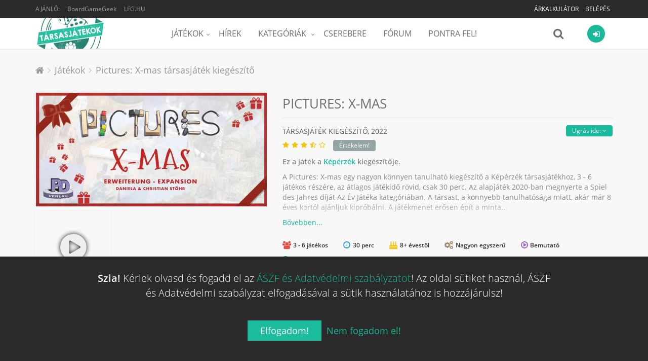

--- FILE ---
content_type: text/html; charset=UTF-8
request_url: https://tarsasjatekok.com/tarsasjatek/keperzek-2019/kiegeszito/pictures-x-mas-2022
body_size: 37984
content:
<!DOCTYPE html><!--[if IE 9]><html lang="hu" class="ie9"><![endif]--><!--[if !IE]><!--><html lang="hu"><!--<![endif]--><head prefix="og: http://ogp.me/ns# fb: http://ogp.me/ns/fb# article: http://ogp.me/ns/article#"><script>
        window.dataLayer = window.dataLayer || [];
        function gtag(){dataLayer.push(arguments);}

        gtag('consent', 'default', {
            'ad_storage': 'denied',
            'ad_user_data': 'denied',
            'ad_personalization': 'denied',
            'analytics_storage': 'denied',
            'functionality_storage': 'denied',
            'personalization_storage': 'denied',
            'security_storage': 'denied',
        });
    </script><!-- Google tag (gtag.js) --><script async src="https://www.googletagmanager.com/gtag/js?id=AW-10788126766"></script><!-- End Google tag (gtag.js) --><title>Pictures: X-mas társasjáték kiegészítő - Magyarország társasjáték keresője! A társasjáték érték!</title><!-- Meta --><meta charset="utf-8"><meta content="width=device-width, initial-scale=1.0" name="viewport"><meta content="A Pictures: X-mas egy nagyon könnyen tanulható kiegészítő a Képérzék társasjátékhoz, 3 - 6 játékos részére, az átlagos játékidő rövid, csak 30 perc. Az alapjáték 2020-ban megnyerte a Spiel des Jahres díját Az Év Játéka kategóriában. A..." name="description"><meta content="Tarsasjatekok.com" name="author"><meta name="robots" content="index, follow"><meta name="theme-color" content="#222222"><meta property="og:url" content="https://tarsasjatekok.com/tarsasjatek/keperzek-2019/kiegeszito/pictures-x-mas-2022" /><meta property="og:type" content="website" /><meta property="og:title" content="Pictures: X-mas társasjáték kiegészítő" /><meta property="og:description" content="A Pictures: X-mas egy nagyon könnyen tanulható kiegészítő a Képérzék társasjátékhoz, 3 - 6 játékos részére, az átlagos játékidő rövid, csak 30 perc. Az alapjáték 2020-ban megnyerte a Spiel des Jahres díját Az Év Játéka kategóriában. A..." /><meta property="og:image" content="https://tarsasjatekok.com/images/boardgame_image/profile_xlarge/3/36/368/368930.jpg" /><meta property="og:locale"  content="hu_HU" /><meta property="fb:app_id"  content="1572804772910917" /><meta name="google-site-verification" content="YKOHM92f7TQNfhB8hnDDr1eY091NjJQ1XnC8676V_xI" /><link rel="canonical" href="https://tarsasjatekok.com/tarsasjatek/keperzek-2019/kiegeszito/pictures-x-mas-2022" /><link rel="alternate" type="application/rss+xml" title="Legfrissebb cikkeink" href="/hirek/rss/main.xml" /><link rel="dns-prefetch" href="//in.hotjar.com" /><link rel="dns-prefetch" href="//vc.hotjar.io" /><link rel="dns-prefetch" href="//connect.facebook.net" /><link rel="dns-prefetch" href="//www.google-analytics.com" /><link rel="dns-prefetch" href="//www.googletagservices.com" /><link rel="dns-prefetch" href="//img.youtube.com" /><link rel="dns-prefetch" href="//cdn.onesignal.com" /><!-- Favicon --><link rel="apple-touch-icon-precomposed" sizes="57x57" href="/images/icons/apple-touch-icon-57x57.png" /><link rel="apple-touch-icon-precomposed" sizes="114x114" href="/images/icons/apple-touch-icon-114x114.png" /><link rel="apple-touch-icon-precomposed" sizes="72x72" href="/images/icons/apple-touch-icon-72x72.png" /><link rel="apple-touch-icon-precomposed" sizes="144x144" href="/images/icons/apple-touch-icon-144x144.png" /><link rel="apple-touch-icon-precomposed" sizes="60x60" href="/images/icons/apple-touch-icon-60x60.png" /><link rel="apple-touch-icon-precomposed" sizes="120x120" href="/images/icons/apple-touch-icon-120x120.png" /><link rel="apple-touch-icon-precomposed" sizes="76x76" href="/images/icons/apple-touch-icon-76x76.png" /><link rel="apple-touch-icon-precomposed" sizes="152x152" href="/images/icons/apple-touch-icon-152x152.png" /><link rel="apple-touch-icon-precomposed" sizes="512x512" href="/images/icons/apple-touch-icon-512x512.png" /><link rel="icon" type="image/png" href="/images/icons/favicon-196x196.png" sizes="196x196" /><link rel="icon" type="image/png" href="/images/icons/favicon-96x96.png" sizes="96x96" /><link rel="icon" type="image/png" href="/images/icons/favicon-32x32.png" sizes="32x32" /><link rel="icon" type="image/png" href="/images/icons/favicon-16x16.png" sizes="16x16" /><link rel="icon" type="image/png" href="/images/icons/favicon-128.png" sizes="128x128" /><link rel="icon" type="image/png" href="/images/icons/favicon-512.png" sizes="512x512" /><meta name="application-name" content="Tarsasjatekok.com"/><meta name="msapplication-TileColor" content="#FFFFFF" /><meta name="msapplication-TileImage" content="/images/icons/mstile-144x144.png" /><meta name="msapplication-square70x70logo" content="/images/icons/mstile-70x70.png" /><meta name="msapplication-square150x150logo" content="/images/icons/mstile-150x150.png" /><meta name="msapplication-wide310x150logo" content="/images/icons/mstile-310x150.png" /><meta name="msapplication-square310x310logo" content="/images/icons/mstile-310x310.png" /><link rel="manifest" href="/manifest.json"><script src="https://cdn.onesignal.com/sdks/OneSignalSDK.js" async=""></script><script> var OneSignal = window.OneSignal || []; </script><!-- CSS Global Compulsory --><link rel="stylesheet" href="/assets/v1b6da/css/981c29e.css" /><link rel="preload" as="style" href="/assets/v1b6da/css/5b764c8.css" onload="this.onload=null;this.rel='stylesheet'" /><noscript><link rel="stylesheet" href="/assets/v1b6da/css/5b764c8.css" /></noscript><link rel="preload" as="style" href="/assets/v1b6da/css/50b6550.css" onload="this.onload=null;this.rel='stylesheet'" /><noscript><link rel="stylesheet" href="/assets/v1b6da/css/50b6550.css" /></noscript></head><body class="header-fixed bg-header"><div class="wrapper"><!--=== Header ===--><div class="header-root header-v5 header-static has-topbar"><!-- Topbar --><div class="topbar-v3"><div class="container"><div class="row"><div class="col-sm-4"><ul class="left-topbar"><li><span>Ajánló:</span></li><li><a href="https://boardgamegeek.com/boardgameexpansion/368930" target="_blank" class="no-upper" title="BoardGameGeek: Pictures: X-mas">BoardGameGeek</a></li><li><a href="http://lfg.hu/?utm_source=tarsasjatekok.com" target="_blank">LFG.HU</a></li></ul></div><div class="col-sm-8"><ul class="list-inline right-topbar pull-right"><!-- ko if: has_facebook_prizegame --><li style="display: none" data-bind="with: has_facebook_prizegame, visible:$root.has_facebook_prizegame"><a data-bind="text: 'Nyereményjáték', attr: { 'href': $root.Router('bg_prizegame.facebook.show', slug) }"></a></li><!-- /ko --><!-- ko ifnot: has_facebook_prizegame --><li><a href="/arkalkulacio">
                                        Árkalkulátor
                                        <!-- ko if: $root.User.price_calculator_cnt --><span class="badge rounded-2x badge-red pull-right" style="margin: -2px 0 -6px 5px" data-bind="text: $root.User.price_calculator_cnt"></span><!-- /ko --></a></li><!-- /ko --><!-- ko if: $root.User.hasUser --><li style="display: none" data-bind="visible:$root.User.hasUser ">
                                    |
                                </li><li style="display: none" data-bind="visible:$root.User.hasUser "><a data-bind="attr: { href: $root.Router('user_profile',$root.User.userSlug(),$root.User.userId()) }"><i class="fa fa-user"></i></a></li><li style="display: none" data-bind="visible:$root.User.hasUser "><a data-bind="attr: { href: $root.Router('user_profile_settings',$root.User.userSlug(),$root.User.userId()) }"><i class="fa fa-cogs"></i></a></li><li style="display: none" data-bind="visible:$root.User.hasUser "><a href="/uzenetek"><i class="fa fa-envelope-o" data-bind="css: {'fa-badge-dot':$root.User.message_count}"></i></a></li><li style="display: none" data-bind="visible:$root.User.hasUser "><toggle-push-notifications params="auto_hide: true"></toggle-push-notifications></li><!-- /ko --><!-- ko ifnot: $root.User.hasUser --><li style="display: none" data-bind="visible: !$root.User.hasUser()"><a href="/register/">Belépés</a></li><!-- /ko --></ul></div></div></div></div><!--  End Topbar --><!-- Navbar --><div class="navbar navbar-default mega-menu" role="navigation"><div class="container" data-bind="css: { 'search-is-open': $root.main_search.is_open }"><!-- Brand and toggle get grouped for better mobile display --><div class="navbar-header"><button type="button" class="navbar-toggle" data-toggle="collapse" data-target=".navbar-responsive-collapse"><span class="sr-only">Menü</span><span class="icon-bar"></span><span class="icon-bar"></span><span class="icon-bar"></span></button><a class="navbar-brand" href="/"><span id="logo-header" title="Tarsasjatekok.com" data-logo="/images/logo.png" data-logo2x="/images/logo-2x.png"></span></a></div><!-- ko if: $root.User.showUserBar --><div class="shop-badge user-badge pull-right" data-bind="css: { 'active': $root.User.menu_is_open() }"><a class="user_icon" href="#"><i class="icon-custom icon-sm rounded-x fa fa-sign-in icon-bg-grey" data-bind="css: { 'icon-bg-u': $root.User.userLoaded(), 'fa-user': $root.User.hasUser(), 'fa-sign-in': !$root.User.hasUser() }"><!-- ko if: $root.User.userId --><img class="rounded-x" data-bind="attr:{ src:$root.Router('user_avatar',$root.User.userId(),'thumb_small',$root.User.avatarId(),true)} "><!-- /ko --></i></a><!-- ko if: $root.User.hasUser --><!-- ko if: $root.User.un_seen_notifications() > 0 --><span class="badge badge-red rounded-x" data-bind="text: $root.User.un_seen_notifications"></span><!-- /ko--><div class="badge-open"><div class="user_bar profile"><div class="profile-blog blog-border"><a class="name-location" data-bind="attr: { href: $root.Router('user_profile',$root.User.userSlug(),$root.User.userId()) }"><img class="avatar rounded-x" src="" data-bind="attr: { src: $root.Router('user_avatar',$root.User.userId(),'thumb_small',$root.User.avatarId()) }"><div class="name-location"><strong data-bind="text: $root.User.userName"></strong><small>
                            Ugrás a profilomra
                        </small></div></a><div class="clearfix"></div><hr><div class="notifications row bg-color-light"><a data-bind="attr: {'href':$root.User._ll()?$root.User._ll():'/logout'}" class="logout">
                        Kilépés <i class="fa fa-sign-out"></i></a><user-notifications params="headless: true, full: false, size: '35vh'"></user-notifications></div></div></div><div class="notifications"></div></div><!-- /ko --><!-- ko ifnot: $root.User.hasUser --><div class="badge-open"><div class="user_login"><form class="form-block login-block ajax" method="POST" action="/login_check"><div class="form-block-header"><h2 class="margin-bottom-15">Bejelentkezés</h2></div><div data-error></div><div class="input-group margin-bottom-10"><span class="input-group-addon rounded-left"><i class="icon-user color-white"></i></span><input type="text" name="_username" class="form-control rounded-right" placeholder="Felhasználónév"></div><div class="input-group margin-bottom-20"><span class="input-group-addon rounded-left"><i class="icon-lock color-white"></i></span><input type="password" name="_password" class="form-control rounded-right" placeholder="Jelszó"><input type="hidden" name="_remember_me" value="on"></div><div class="row margin-bottom-40"><div class="col-md-12"><button type="submit" class="btn-u btn-block btn-u-sea rounded">Bejelentkezés</button></div><div class="clearfix"></div><div class="register"><a href="/register/">
                            Még nem vagy tag?
                            Ide kattintva tudsz <b>regisztrálni!</b></a></div></div><div class="social-login"><div class="or rounded-x">Vagy</div><ul class="list-unstyled margin-bottom-20"><li><a href="/connect/facebook" class="btn rounded btn-block btn-lg btn-facebook-inversed margin-bottom-15"><i class="fa fa-facebook"></i> Belépés Facebook-kal
                            </a></li><li><a href="/connect/google" id="google_login" class="btn rounded btn-block btn-lg btn-gmail-inversed"><i class="fa fa-google"></i> Belépés Google-lel
                            </a></li><li><div class="register"><a href="/aszf" target="_blank">ÁSZF és Adatvédelmi szabályzat</a></div></li></ul></div></form></div></div><!-- /ko --></div><!-- /ko--><div class="shop-badge search-badge pull-right"><a class="search_icon" href="#" data-bind="click: $root.main_search.toggle"><i class="icon-custom icon-md fa fa-search icon-grey no-border" data-bind="css: { 'fa-times': $root.main_search.is_open, 'fa-refresh fa-spin': $root.main_search.loading }"></i></a><div class="search-bar"><input type="search" class="search-input form-control" data-bind="textInput: $root.main_search.search_string" data-mainsearchinput placeholder="Játék keresése..."></div></div><div class="navbar-collapse navbar-responsive-collapse collapse" aria-expanded="true"><!-- Nav Menu --><ul class="nav navbar-nav"><li class="dropdown"><a href="/tarsasjatek" class=dropdown-toggle" data-toggle="dropdown">Játékok</a><ul class="dropdown-menu"><li><a href="/tarsasjatek">Összes társasjáték</a></li><li><a href="/tarsasjatek/akcios-jatekok">Akciós társasjátékok</a></li><li><a href="/tarsasjatek/letoltheto-szabalyzat">Letölthető szabályzattal</a></li><li><a href="/tarsasjatek/top100">TOP100 társasjáték</a></li><li><a href="/tarsasjatek/hasonlo">Hasonló keresése</a></li><li class="dropdown-submenu"><a href="/az-ev-tarsasjatekai">Az év legjobb társasjátékai</a><ul class="dropdown-menu"><li><a href="/az-ev-tarsasjatekai/2023">Az év társasjátékai 2023</a></li><li><a href="/az-ev-tarsasjatekai/2022">Az év társasjátékai 2022</a></li><li><a href="/az-ev-tarsasjatekai/2021">Az év társasjátékai 2021</a></li><li><a href="/az-ev-tarsasjatekai/2020">Az év társasjátékai 2020</a></li><li><a href="/az-ev-tarsasjatekai/2019">Az év társasjátékai 2019</a></li></ul></li></ul></li><li><a href="/hirek">Hírek</a></li><li class="dropdown mega-menu-fullwidth"><a href="javascript:void(0);" class="dropdown-toggle" data-hover="dropdown" data-toggle="dropdown">
                    Kategóriák
                </a><ul class="dropdown-menu"><li><div class="mega-menu-content"><div class="container"><div class="row"><div class="col-md-2 col-sm-6"><h3 class="mega-menu-heading">a</h3><ul class="list-unstyled style-list"><li><a href="/tarsasjatek/kategoria/akcio-ugyessegi">Akció</a><span class="badge badge-light category-cnt-badge">7397</span></li><li><a href="/tarsasjatek/kategoria/alkudozas">Alkudozás</a><span class="badge badge-blue category-cnt-badge">4415</span></li><li><a href="/tarsasjatek/kategoria/allat">Állat</a><span class="badge badge-blue category-cnt-badge">9887</span></li></ul><h3 class="mega-menu-heading">b</h3><ul class="list-unstyled style-list"><li><a href="/tarsasjatek/kategoria/bloff">Blöff</a><span class="badge badge-green category-cnt-badge">5490</span></li></ul><h3 class="mega-menu-heading">c</h3><ul class="list-unstyled style-list"><li><a href="/tarsasjatek/kategoria/civilizacio">Civilizáció</a><span class="badge badge-dark category-cnt-badge">1819</span></li></ul><h3 class="mega-menu-heading">e</h3><ul class="list-unstyled style-list"><li><a href="/tarsasjatek/kategoria/egyszeru">Egyszerű</a><span class="badge badge-purple category-cnt-badge">8380</span></li><li><a href="/tarsasjatek/kategoria/epites-terjeszkedes">Építés</a><span class="badge badge-green category-cnt-badge">2669</span></li></ul></div><div class="col-md-2 col-sm-6"><h3 class="mega-menu-heading">f</h3><ul class="list-unstyled style-list"><li><a href="/tarsasjatek/kategoria/fantasy">Fantasy</a><span class="badge badge-yellow category-cnt-badge">20068</span></li><li><a href="/tarsasjatek/kategoria/felfedezo">Felfedező</a><span class="badge badge-sea category-cnt-badge">5461</span></li><li><a href="/tarsasjatek/kategoria/felnott">Felnőtt</a><span class="badge badge-light category-cnt-badge">2231</span></li><li><a href="/tarsasjatek/kategoria/film-tv-radio-alapu">Film</a><span class="badge badge-orange category-cnt-badge">8645</span></li></ul><h3 class="mega-menu-heading">g</h3><ul class="list-unstyled style-list"><li><a href="/tarsasjatek/kategoria/gyerek-jatek">Gyerek játék</a><span class="badge badge-orange category-cnt-badge">18601</span></li><li><a href="/tarsasjatek/kategoria/gyilkossag-rejtely">Gyilkosság</a><span class="badge badge-green category-cnt-badge">2673</span></li><li><a href="/tarsasjatek/kategoria/gyujtheto-tartozekok">Gyűjthető tartozékok</a><span class="badge badge-green category-cnt-badge">3028</span></li></ul><h3 class="mega-menu-heading">h</h3><ul class="list-unstyled style-list"><li><a href="/tarsasjatek/kategoria/haboru">Háború</a><span class="badge badge-dark category-cnt-badge">25782</span></li><li><a href="/tarsasjatek/kategoria/harc">Harc</a><span class="badge badge-purple category-cnt-badge">12100</span></li><li><a href="/tarsasjatek/kategoria/horror">Horror</a><span class="badge badge-orange category-cnt-badge">5004</span></li><li><a href="/tarsasjatek/kategoria/humor">Humor</a><span class="badge badge-light category-cnt-badge">8203</span></li></ul></div><div class="clearfix hidden visible-sm-block visible-xs-block"></div><div class="col-md-2 col-sm-6"><h3 class="mega-menu-heading">i</h3><ul class="list-unstyled style-list"><li><a href="/tarsasjatek/kategoria/ido-alapu">Idő alapú</a><span class="badge badge-blue category-cnt-badge">3487</span></li><li><a href="/tarsasjatek/kategoria/ii-vilaghaboru">II. világháború</a><span class="badge badge-brown category-cnt-badge">7762</span></li></ul><h3 class="mega-menu-heading">k</h3><ul class="list-unstyled style-list"><li><a href="/tarsasjatek/kategoria/kaland">Kaland</a><span class="badge badge-red category-cnt-badge">8873</span></li><li><a href="/tarsasjatek/kategoria/kaloz">Kalóz</a><span class="badge badge-green category-cnt-badge">1752</span></li><li><a href="/tarsasjatek/kategoria/kartyajatek">Kártyajáték</a><span class="badge badge-orange category-cnt-badge">46516</span></li><li><a href="/tarsasjatek/kategoria/kepregeny-grafikus-novella">Képregény</a><span class="badge badge-green category-cnt-badge">2723</span></li><li><a href="/tarsasjatek/kategoria/kockajatek">Kockajáték</a><span class="badge badge-light category-cnt-badge">15398</span></li><li><a href="/tarsasjatek/kategoria/konyv">Könyv</a><span class="badge badge-orange category-cnt-badge">5250</span></li><li><a href="/tarsasjatek/kategoria/konyv-alapu">Könyv alapú</a><span class="badge badge-blue category-cnt-badge">3264</span></li><li><a href="/tarsasjatek/kategoria/kornyezet">Környezet</a><span class="badge badge-red category-cnt-badge">1982</span></li><li><a href="/tarsasjatek/kategoria/kovetkezteto">Következtető</a><span class="badge badge-dark category-cnt-badge">6706</span></li><li><a href="/tarsasjatek/kategoria/kozepkori">Középkori</a><span class="badge badge-light category-cnt-badge">5869</span></li><li><a href="/tarsasjatek/kategoria/kozgazdasag">Közgazdaság</a><span class="badge badge-aqua category-cnt-badge">9253</span></li></ul></div><div class="col-md-2 col-sm-6"><h3 class="mega-menu-heading">m</h3><ul class="list-unstyled style-list"><li><a href="/tarsasjatek/kategoria/matek">Matek</a><span class="badge badge-purple category-cnt-badge">2284</span></li><li><a href="/tarsasjatek/kategoria/memoria">Memória</a><span class="badge badge-dark category-cnt-badge">4280</span></li><li><a href="/tarsasjatek/kategoria/miniaturok">Miniatűrök</a><span class="badge badge-purple category-cnt-badge">16653</span></li><li><a href="/tarsasjatek/kategoria/mitologia">Mitológia</a><span class="badge badge-green category-cnt-badge">2472</span></li><li><a href="/tarsasjatek/kategoria/modern-hadviseles">Modern hadviselés</a><span class="badge badge-blue category-cnt-badge">2466</span></li></ul><h3 class="mega-menu-heading">n</h3><ul class="list-unstyled style-list"><li><a href="/tarsasjatek/kategoria/nyomtasd-es-jatszd">Nyomtasd és Játszd</a><span class="badge badge-blue category-cnt-badge">9948</span></li></ul><h3 class="mega-menu-heading">o</h3><ul class="list-unstyled style-list"><li><a href="/tarsasjatek/kategoria/oktatas">Oktatás</a><span class="badge badge-red category-cnt-badge">10446</span></li><li><a href="/tarsasjatek/kategoria/osi">Ősi</a><span class="badge badge-orange category-cnt-badge">3550</span></li></ul><h3 class="mega-menu-heading">p</h3><ul class="list-unstyled style-list"><li><a href="/tarsasjatek/kategoria/partijatek">Partijáték</a><span class="badge badge-purple category-cnt-badge">15670</span></li></ul></div><div class="clearfix hidden visible-sm-block visible-xs-block"></div><div class="col-md-2 col-sm-6"><h3 class="mega-menu-heading">p</h3><ul class="list-unstyled style-list"><li><a href="/tarsasjatek/kategoria/politika">Politika</a><span class="badge badge-red category-cnt-badge">2761</span></li></ul><h3 class="mega-menu-heading">r</h3><ul class="list-unstyled style-list"><li><a href="/tarsasjatek/kategoria/rejtveny-kirakos">Rejtvény</a><span class="badge badge-aqua category-cnt-badge">4854</span></li><li><a href="/tarsasjatek/kategoria/repules">Repülés</a><span class="badge badge-green category-cnt-badge">2511</span></li></ul><h3 class="mega-menu-heading">s</h3><ul class="list-unstyled style-list"><li><a href="/tarsasjatek/kategoria/sci-fi">Sci-Fi</a><span class="badge badge-brown category-cnt-badge">13449</span></li><li><a href="/tarsasjatek/kategoria/sport">Sport</a><span class="badge badge-yellow category-cnt-badge">6673</span></li><li><a href="/tarsasjatek/kategoria/strategia">Stratégia</a><span class="badge badge-aqua category-cnt-badge">12015</span></li><li><a href="/tarsasjatek/kategoria/szallitas">Szállítás</a><span class="badge badge-orange category-cnt-badge">2174</span></li><li><a href="/tarsasjatek/kategoria/szamok">Számok</a><span class="badge badge-brown category-cnt-badge">1817</span></li><li><a href="/tarsasjatek/kategoria/szojatek">Szójáték</a><span class="badge badge-yellow category-cnt-badge">4763</span></li></ul></div><div class="col-md-2 col-sm-6"><h3 class="mega-menu-heading">t</h3><ul class="list-unstyled style-list"><li><a href="/tarsasjatek/kategoria/tenger">Tenger</a><span class="badge badge-light category-cnt-badge">3826</span></li></ul><h3 class="mega-menu-heading">u</h3><ul class="list-unstyled style-list"><li><a href="/tarsasjatek/kategoria/utazas">Utazás</a><span class="badge badge-blue category-cnt-badge">2575</span></li></ul><h3 class="mega-menu-heading">v</h3><ul class="list-unstyled style-list"><li><a href="/tarsasjatek/kategoria/vadnyugat">Vadnyugat</a><span class="badge badge-purple category-cnt-badge">1487</span></li><li><a href="/tarsasjatek/kategoria/vallas">Vallás</a><span class="badge badge-light category-cnt-badge">1461</span></li><li><a href="/tarsasjatek/kategoria/videojatek-alapu">Videójáték alapú</a><span class="badge badge-light category-cnt-badge">2253</span></li><li><a href="/tarsasjatek/kategoria/vilagur">Világűr</a><span class="badge badge-yellow category-cnt-badge">2158</span></li><li><a href="/tarsasjatek/kategoria/vonatok">Vonatok</a><span class="badge badge-light category-cnt-badge">1856</span></li></ul><h3 class="mega-menu-heading">z</h3><ul class="list-unstyled style-list"><li><a href="/tarsasjatek/kategoria/zombi">Zombi</a><span class="badge badge-green category-cnt-badge">1612</span></li></ul></div><div class="clearfix hidden visible-sm-block visible-xs-block"></div></div></div></div></li></ul></li><li><a href="/cserebere">Cserebere</a></li><li><a href="/forum">Fórum</a></li><li><a href="/pontra-fel">Pontra Fel!</a></li></ul><!-- End Nav Menu --></div></div></div><!-- End Navbar --></div><div class="header-v5-placeholder"></div><!--=== End Header ===--><!-- ko if: $root.User.showUserBar --><div class="main_search hidden" data-bind="css: { 'hidden': $root.main_search.hideResults }"><div class="search_results"><div data-results><!-- ko if: $root.main_search.loading --><div><h4 class="text-center"><i class="fa fa-refresh fa-spin"></i>
                                Keresés...
                            </h4></div><!-- /ko --><!-- ko ifnot: $root.main_search.loading --><!-- ko ifnot: $root.main_search.boardgames().length --><div><h4 class="text-center"><i class="fa fa-times"></i>
                                Nincs találat...
                            </h4></div><!-- /ko --><!-- ko foreach: $root.main_search.boardgames --><!-- ko if: $index --><hr class="margin-top-10 margin-bottom-10"><!-- /ko --><a class="row" data-bind="bgHref: $data,css: {'selected':$index()==$root.main_search.selected()},attr:{'id':'main_search_result_'+$index()}"><div class="col-xs-4"><img class="full-width img-responsive" data-bind="
                                    attr: { alt: $data.primary_name },
                                    bgSrc: [$data,'profile_large']
                                "></div><div class="col-xs-8 padding-top-5 padding-bottom-5"><h4><span data-bind="text: $data.primary_name"></span><!-- ko if: $data.yearpublished --><small><!-- ko if: $data.hu_publisher --><!-- ko text: $data.orig_yearpublished --><!-- /ko -->, magyar: <!-- ko text: $data.yearpublished --><!-- /ko --><!-- /ko --><!-- ko ifnot: $data.hu_publisher --><!-- ko text: $data.yearpublished --><!-- /ko --><!-- /ko --></small><!-- ko if: $data.user_offers_cnt > 0 --><small><strong><!-- ko text: $data.user_offers_cnt --><!-- /ko --> felhasználó árulja, <!-- ko priceFrom: $data.user_offers_price --><!-- /ko --></strong></small><!-- /ko --><!-- /ko --></h4><!-- ko if: $data.price_range_min > 0 && $data.active_product_cnt > 0 --><span class="price">
                                    Boltok: <!-- ko priceFrom: $data.price_range_min --><!-- /ko --><!-- ko if: $data.price_discount > 0 -->
                                        &nbsp;<span class="label rounded label-orange" data-bind="text: ' -'+(100*$data.price_discount).toFixed(0)+'%'"></span><!-- /ko --></span><!-- /ko --></div></a><!-- /ko --><!-- /ko --></div></div></div><div class="bottom_search clearfix" data-bind="css: { 'open': $root.main_search.is_open }"><input type="search" class="search-input form-control" data-bind="textInput: $root.main_search.search_string" data-mainsearchinput placeholder="Játék keresése..."><i class="fa fa-search" data-bind="click: $root.main_search.toggle, css: { 'fa-times': $root.main_search.is_open, 'fa-refresh fa-spin': $root.main_search.loading }"></i></div><!-- /ko --><div class="main-container-page"><div class="shop-product breadcrums padding-bottom-0 no-border"><div class="container"><ul class="breadcrumb-v5" itemscope itemtype="https://schema.org/BreadcrumbList"><li><a href="/"><i class="fa fa-home"></i></a></li><li itemprop="itemListElement" itemscope itemtype="https://schema.org/ListItem"><a href="/tarsasjatek" itemprop="item"><span itemprop="name">Játékok</span></a><meta itemprop="position" content="1"></li><li class="active" itemprop="itemListElement" itemscope itemtype="https://schema.org/ListItem"><a href="https://tarsasjatekok.com/tarsasjatek/keperzek-2019/kiegeszito/pictures-x-mas-2022" itemprop="item">Pictures: X-mas társasjáték kiegészítő</a><meta itemprop="name" content="Pictures: X-mas társasjáték kiegészítő"><meta itemprop="position" content="2"></li></ul></div></div><div itemscope itemtype="http://schema.org/Product"><meta itemprop="name" content="Pictures: X-mas"><span itemprop="brand" itemscope itemtype="http://schema.org/Organization"><meta itemprop="name" content="PD-Verlag"></span><div class="shop-product padding-top-0"><span itemprop="aggregateRating" itemscope itemtype="http://schema.org/AggregateRating"><meta itemprop="ratingValue" content="7.124"><meta itemprop="ratingCount" content="100"><meta itemprop="bestRating" content="10"><meta itemprop="worstRating" content="1"></span><div class="container"><div class="row"><div class="col-md-5 margin-bottom-20 md-margin-bottom-50 images"><a class="fancybox main-img" data-fancybox="Pictures: X-mas" href="/images/boardgame_image/profile_xlarge/3/36/368/368930.jpg"><div class="img-responsive"><img class="img-responsive" src="/images/boardgame_image/profile_xlarge/3/36/368/368930.jpg" itemprop="image" alt="Pictures: X-mas" width="609" height="299" loading="lazy"></div></a><div class="row img-thumbs"><div class="img col-xs-4" data-toggle="tooltip" data-placement="bottom" title="Hajnóczy Soma Társas"><a class="fancybox.iframe" data-fancybox="Pictures: X-mas" href="https://www.youtube.com/embed/U4QXusKF36I"><div class="youtube" data-src="https://img.youtube.com/vi/U4QXusKF36I/mqdefault.jpg"><i class="icon-custom icon-lg fa fa-play-circle"></i></div><img class="img-responsive" data-src="/images/boardgame_image/thumb_xlarge/3/36/368/368930.jpg" itemprop="image" alt="Pictures: X-mas" width="400" height="400"></a></div><div class="col-xs-12 img margin-top-30 text-center recommend-video"><span type="button" class="btn-u btn-u-xs rounded" data-name="Pictures: X-mas" data-id="368930">
                                    Videó beküldése
                                </span></div></div></div><div class="col-md-7 shop-product-details"><div class="shop-product-heading"><h1>
                                Pictures: X-mas <span class="boardgame-type">társasjáték Kiegészítő</span></h1></div><div data-subpartmenu class="sub-part-menu"></div><h3 class="shop-product-title">
                            társasjáték Kiegészítő,
                                                            <span itemprop="releaseDate">2022</span><div class="rating boardgame-rating" data-name="Pictures: X-mas" data-id="368930"><i class="fa fa-star"></i><i class="fa fa-star"></i><i class="fa fa-star"></i><i class="fa fa-star-half-o"></i><i class="fa fa-star-o"></i><!-- ko ifnot: $root.User.boardgame_rating --><span class="btn-u btn-u-xs rounded btn-u-default">Értékelem!</span><!-- /ko --></div></h3><div class="description closed"><p><strong>
                                                                                    Ez a játék a <a href="/tarsasjatek/keperzek-2019">Képérzék</a> kiegészítője.
                                                                            </strong></p><div class="short-description"><p>A Pictures: X-mas egy nagyon könnyen tanulható kiegészítő a Képérzék társasjátékhoz, 3 - 6 játékos részére, az átlagos játékidő rövid, csak 30 perc. Az alapjáték 2020-ban megnyerte a Spiel des Jahres díját Az Év Játéka kategóriában. A társast, a könnyebb tanulhatósága miatt, akár már 8 éves kortól ajánljuk kipróbálni. A játékmenet erősen épít a minta...</p></div><div class="long-description"><div class="text-justify" itemprop="description">
                                        A Pictures: X-mas egy nagyon könnyen tanulható kiegészítő a Képérzék társasjátékhoz, 3 - 6 játékos részére, az átlagos játékidő rövid, csak 30 perc. Az alapjáték 2020-ban megnyerte a Spiel des Jahres díját Az Év Játéka kategóriában. A társast, a könnyebb tanulhatósága miatt, akár már 8 éves kortól ajánljuk kipróbálni. A játékmenet erősen épít a minta felismerés, a limitált kommunikáció és a deduction mechanizmusokra.
                                                                                                                    </div></div></div><div class="toggler text-left"><a href="javascript:void(0)"></a></div><div class="margin-top-10"><boardgame-properties-extended params="boardgame: {&quot;id&quot;:368930,&quot;playingtime&quot;:30,&quot;minplaytime&quot;:30,&quot;maxplaytime&quot;:30,&quot;maxplayers&quot;:6,&quot;minplayers&quot;:3,&quot;bestplayers&quot;:null,&quot;bestplayers_max&quot;:null,&quot;bestplayers_min&quot;:null,&quot;has_videos&quot;:true,&quot;has_rulebooks&quot;:false,&quot;minage&quot;:8,&quot;complexity&quot;:1,&quot;language_dependence&quot;:null,&quot;has_review&quot;:false,&quot;comments&quot;:true}"></boardgame-properties-extended></div><div class="margin-top-20"><fb-share></fb-share></div><a href="#shops" class="main-price"><div itemprop="offers" itemscope itemtype="http://schema.org/AggregateOffer"><meta itemprop="offerCount" content="3"><meta itemprop="lowPrice" content="11490"><meta itemprop="highPrice" content="11590"><meta itemprop="priceCurrency" content="HUF" /><strong class="discount-notify dp-block margin-top-40">
                                                3 üzlet árulja ezt a játékot!
                                    </strong><ul class="list-inline shop-product-prices margin-top-10 margin-bottom-0"><li class="shop-red">11 490 Ft-tól</li><li><small class="shop-bg-green time-day-left">3 ajánlat</small></li></ul></div></a><div class="margin-top-40"><boardgame-list-buttons params="boardgame_id: 368930"></boardgame-list-buttons></div><p class="wishlist-category"><strong>
                                    Kategória:
                                </strong><a href="/tarsasjatek/kategoria/partijatek" itemprop="category">Partijáték</a>, <a href="/tarsasjatek/kategoria/kiegeszito" itemprop="category">Kiegészítő</a><br><strong>
                                    Mechanizmus:
                                </strong><a href="/tarsasjatek/mechanizmus/minta-felismeres" itemprop="category">Minta felismerés</a>, <a href="/tarsasjatek/mechanizmus/limitalt-kommunikacio" itemprop="category">Limitált kommunikáció</a>, <a href="/tarsasjatek/mechanizmus/deduction" itemprop="category">Deduction</a></p></div></div></div></div><pdf-partners params="id: 368930"></pdf-partners><div class="content-md container padding-bottom-20"><div class="row margin-bottom-40 equal-height-columns"><div class="col-md-4 col-sm-6 col-md-offset-0 col-sm-offset-0 product-service md-margin-bottom-30" data-badge="video_hu"><div class="product-service-heading"><i class="fa fa-play-circle-o"></i></div><div class="product-service-in equal-height-column"><h3>Videók</h3><p>A társasjátékhoz MAGYAR bemutató videó is tartozik! Nézd meg őket és nem lesz gond a szabályokkal!</p></div></div><div class="col-md-4 col-sm-6 product-service md-margin-bottom-30" data-badge="shop"><div class="product-service-heading"><i class="fa fa-shopping-cart"></i></div><div class="product-service-in equal-height-column"><h3>Üzletek</h3><p>Ez a társasjáték kapható a boltokban! Nézd meg partnereink ajánlatát, vagy próbáld ki az árkalkulátort!</p></div></div><div class="col-md-4 col-sm-6 product-service md-margin-bottom-30" data-badge="expansion"><div class="product-service-heading"><i class="fa fa-puzzle-piece"></i></div><div class="product-service-in equal-height-column"><h3>Kiegészítő</h3><p>Ez a játék egy kiegészítő. Ez ilyen játékok az eredeti játékhoz, annak élményéhez, mechanizmusához, készletéhez, adnak plusz elemeket.</p></div></div></div><display-partner params="position_id: &quot;[base64]&quot;,position: &quot;\u00dczletek felett&quot;,boardgame_ids: [368930],boardgame_categories: [1030,1042],boardgame_families: [72929],article_tags: [],article_categories: [],shops: [51],shops_own_published: []"></display-partner><div class="margin-bottom-40"><div class="row margin-top-40" data-subpart="Árak és üzletek"><div id="shops" class="anchor"></div><div class="col-xs-12"><div class="headline margin-top-0"><h3 class="light-title">Pictures: X-mas társasjáték kiegészítő vásárlása, árak és üzletek</h3></div></div><promotion-boardgame params="boardgame_id: 368930"></promotion-boardgame><div class="col-xs-12"><div data-productlists class="product-lists"><div data-listtype="partner" class="product-list product-list-partner" ><h2>Partnerek ajánlatai</h2><div class="tag-box tag-box-v2 margin-bottom-0"><a itemprop="offers" itemscope itemtype="http://schema.org/Offer" href="https://www.saseskos.hu/Pictures-X-Mas-eng-de?utm_source=tarsasjatekok.com&utm_campaign=saseskos-202601&utm_medium=product-link" target="_blank" class="row shop" data-productlink="saseskos" data-stock="" data-new="1" data-pid="51-KTM100006654" data-bid="bg-368930" rel="nofollow"><meta itemprop="priceCurrency" content="HUF" /><meta itemprop="seller" content="SAS és KOS" /><div class="col-lg-2 col-md-2 col-sm-3 col-xs-3 text-center shop-img"><img class="shop-logo" data-src="/assets/v1b6da/images/shops/saseskos-2x.png" alt="SAS és KOS"><div class="rating" data-shoprating="saseskos"><div data-avg title="362 értékelés, átlag 4.3"><i class="fa fa-star"></i><i class="fa fa-star"></i><i class="fa fa-star"></i><i class="fa fa-star"></i><i class="fa fa-star-half-o"></i></div></div></div><div class="col-lg-6 col-md-6 col-sm-9 col-xs-9 shop-product-title"><h3 class="shop-product-title clearfix"><span class="title">Pictures: X-Mas (eng/de)</span><small>angol</small></h3></div><div class="col-lg-2 col-md-2 col-sm-3 col-xs-3 text-center flag"><link itemprop="availability" href="http://schema.org/PreOrder" /><span class="label rounded label-warning">értesítés kérhető</span>
                                                &nbsp;                                                <span class="label rounded label-light-green">új</span></div><div class="col-lg-2 col-md-2 col-sm-9 col-xs-9 text-right price" itemprop="price" content="11490"><span class="btn-u rounded"><i class="fa fa-shopping-cart"></i>11 490 Ft</span></div></a><a itemprop="offers" itemscope itemtype="http://schema.org/Offer" href="https://www.saseskos.hu/board-games-10-pd-verlag-pictures-x-mas-en-3-de-89336?utm_source=tarsasjatekok.com&utm_campaign=saseskos-202601&utm_medium=product-link" target="_blank" class="row shop" data-productlink="saseskos" data-stock="" data-new="1" data-pid="51-BFR89336" data-bid="bg-368930" rel="nofollow"><hr class="margin-top-0 margin-bottom-0"><meta itemprop="priceCurrency" content="HUF" /><meta itemprop="seller" content="SAS és KOS" /><div class="col-lg-2 col-md-2 col-sm-3 col-xs-3 text-center shop-img"><img class="shop-logo" data-src="/assets/v1b6da/images/shops/saseskos-2x.png" alt="SAS és KOS"><div class="rating" data-shoprating="saseskos"><div data-avg title="362 értékelés, átlag 4.3"><i class="fa fa-star"></i><i class="fa fa-star"></i><i class="fa fa-star"></i><i class="fa fa-star"></i><i class="fa fa-star-half-o"></i></div></div></div><div class="col-lg-6 col-md-6 col-sm-9 col-xs-9 shop-product-title"><h3 class="shop-product-title clearfix"><span class="title">Pictures X-mas - EN/DE</span></h3></div><div class="col-lg-2 col-md-2 col-sm-3 col-xs-3 text-center flag"><link itemprop="availability" href="http://schema.org/PreOrder" /><span class="label rounded label-warning">értesítés kérhető</span>
                                                &nbsp;                                                <span class="label rounded label-light-green">új</span></div><div class="col-lg-2 col-md-2 col-sm-9 col-xs-9 text-right price" itemprop="price" content="11590"><span class="btn-u rounded"><i class="fa fa-shopping-cart"></i>11 590 Ft</span></div></a><a itemprop="offers" itemscope itemtype="http://schema.org/Offer" href="https://www.saseskos.hu/Pictures-X-Mas-eng-de-BONTOTT-tarsasjatek?utm_source=tarsasjatekok.com&utm_campaign=saseskos-202601&utm_medium=product-link" target="_blank" class="row shop" data-productlink="saseskos" data-stock="" data-new="" data-pid="51-BON100006654__unas__bontott" data-bid="bg-368930" rel="nofollow"><hr class="margin-top-0 margin-bottom-0"><meta itemprop="priceCurrency" content="HUF" /><meta itemprop="seller" content="SAS és KOS" /><div class="col-lg-2 col-md-2 col-sm-3 col-xs-3 text-center shop-img"><img class="shop-logo" data-src="/assets/v1b6da/images/shops/saseskos-2x.png" alt="SAS és KOS"><div class="rating" data-shoprating="saseskos"><div data-avg title="362 értékelés, átlag 4.3"><i class="fa fa-star"></i><i class="fa fa-star"></i><i class="fa fa-star"></i><i class="fa fa-star"></i><i class="fa fa-star-half-o"></i></div></div></div><div class="col-lg-6 col-md-6 col-sm-9 col-xs-9 shop-product-title"><h3 class="shop-product-title clearfix"><span class="title">Pictures: X-Mas (eng/de) BONTOTT társasjáték</span><small>angol</small></h3></div><div class="col-lg-2 col-md-2 col-sm-3 col-xs-3 text-center flag"><link itemprop="availability" href="http://schema.org/PreOrder" /><span class="label rounded label-warning">értesítés kérhető</span>
                                                &nbsp;                                                <span class="label rounded label-warning">használt</span></div><div class="col-lg-2 col-md-2 col-sm-9 col-xs-9 text-right price" itemprop="price" content="10290"><span class="btn-u rounded"><i class="fa fa-shopping-cart"></i>10 290 Ft</span></div></a></div></div></div><hr class="devider devider-dashed devider-thin margin-bottom-0 margin-top-40"></div></div><div class="row margin-top-40"><div id="watchers" class="anchor"></div><div class="col-xs-12"><product-watchers params="boardgameId: 368930"></product-watchers></div></div><hr class="devider devider-dashed devider-thin margin-bottom-0 margin-top-50"><div class="row margin-top-40"><div class="col-xs-12"><div class="funny-boxes funny-boxes-left-green"><div class="row"><div class="col-xs-12 text-center padding-bottom-20"><h3>Árkalkulátor</h3><p>Egyszerre több játékot vásárolnál? Próbáld ki az Árkalkulátort és kiszámoljuk neked a legoptimálisabb feltételeket, hogy a legjobb árat kapd meg!</p><price-calculator-button params="boardgame: 368930, hidden: false, top_margin: 20"></price-calculator-button></div></div></div></div></div></div><display-partner params="position_id: &quot;[base64]&quot;,position: &quot;Szab\u00e1lyok felett&quot;,boardgame_ids: [368930],boardgame_categories: [1030,1042],boardgame_families: [72929],article_tags: [],article_categories: [],shops: [51],shops_own_published: []"></display-partner><div class="row"><div class="col-xs-12"><div class="headline" data-subpart="Bemutató videók"><h3 class="light-title">Pictures: X-mas társasjáték videók (2)</h3></div></div></div><div class="video-list margin-bottom-20" style="min-height: auto"><div class="team-v1 owl-carousel-v4"><input type="checkbox" class="show_more_video" checked="checked"><ul class="videos list-unstyled owl-slider-v4"><li class="item"><div class="anchor" id="video-U4QXusKF36I"></div><a class="team-img youtube-img fancybox.iframe" data-youtube-id="U4QXusKF36I" href="https://www.youtube.com/embed/U4QXusKF36I" data-fancybox="Bemutató videók"><img class="img-responsive" alt="A társas, amit azok is szeretnek, akik utálnak társasozni - Hajnóczy Soma Társas" data-src="https://img.youtube.com/vi/U4QXusKF36I/0.jpg"><ul><li><i class="icon-custom icon-lg fa fa-play-circle"></i></li></ul></a><h3><a class="fancybox.iframe" href="https://www.youtube.com/embed/U4QXusKF36I">
                                        A társas, amit azok is szeretnek, akik utálnak társasozni - Hajnóczy Soma Társas
                                    </a></h3><h4 class="margin-bottom-0"><a class="fancybox.iframe" href="https://www.youtube.com/embed/U4QXusKF36I">
                                        / Hajnóczy Soma Társas
                                    </a></h4></li><li class="item"><div class="anchor" id="video-2Zji9gcWJOQ"></div><a class="team-img youtube-img fancybox.iframe" data-youtube-id="2Zji9gcWJOQ" href="https://www.youtube.com/embed/2Zji9gcWJOQ" data-fancybox="Bemutató videók"><img class="img-responsive" alt="Pictures: X-Mas" data-src="https://img.youtube.com/vi/2Zji9gcWJOQ/0.jpg"><ul><li><i class="icon-custom icon-lg fa fa-play-circle"></i></li></ul></a><h3><a class="fancybox.iframe" href="https://www.youtube.com/embed/2Zji9gcWJOQ">
                                        Pictures: X-Mas
                                    </a></h3><h4 class="margin-bottom-0"><a class="fancybox.iframe" href="https://www.youtube.com/embed/2Zji9gcWJOQ">
                                        / Összefoglaló videó
                                    </a></h4></li></ul></div></div><display-partner params="position_id: &quot;BCEEencGCWYHGAFVbmV5BipsFmxHAFcXZ112c1xoYWIiWSRQGlE3awZua1IzFRJtfBMKYR4hM2o5PT94DV0QGR1cDDICfiQbBxgvU0FDOhZnd3FzW399fXl+SFkJS0EJIwF1GyltWl0XTgVvCjxVLQwrQGwjcGxkE3BQOTEEcmtQdTMVBjwABA==&quot;,position: &quot;Cikkek felett&quot;,boardgame_ids: [368930],boardgame_categories: [1030,1042],boardgame_families: [72929],article_tags: [],article_categories: [],shops: [51],shops_own_published: []"></display-partner><!-- EMPTY[1200]:missing articles --><!-- EMPTY[7200]:missing awards --><!-- EMPTY[7200]:missing events --><div class="margin-bottom-40 position-relative"><div class="row"><div class="col-xs-12"><div class="headline margin-top-0" data-subpart="Kommentek"><h3 class="light-title">Kommentek <span data-commentcounter="368930"></span></h3></div></div></div><boardgame-comments params="categorySlug:'',forumSlug:'',topicSlug:'', boardgameId: 368930">
</boardgame-comments></div><div class="margin-bottom-20"><div class="row"><div class="col-xs-12"><div class="headline margin-top-0" data-subpart="Kiegészítők"><h3 class="light-title">
                                                                            A <a href="/tarsasjatek/keperzek-2019">Képérzék</a>
                                                                        társasjáték és kiegészítői (8)
                                </h3></div></div></div><boardgame-expansions params="boardgame: 284108, searchResult: {&quot;data&quot;:[{&quot;id&quot;:284108,&quot;type&quot;:&quot;boardgame&quot;,&quot;honor_cnt&quot;:2,&quot;primary_name&quot;:&quot;K\u00e9p\u00e9rz\u00e9k&quot;,&quot;primary_slug&quot;:&quot;keperzek-2019&quot;,&quot;parent_slug&quot;:null,&quot;short_name&quot;:&quot;K\u00e9p\u00e9rz\u00e9k&quot;,&quot;short_description&quot;:&quot;K\u00e9pes vagy r\u00e1! A K\u00e9p\u00e9rz\u00e9k zseni\u00e1lis, \u00c9v j\u00e1t\u00e9ka d\u00edjas, asszoci\u00e1ci\u00f3s partij\u00e1t\u00e9k. A j\u00e1t\u00e9kosoknak k\u00fcl\u00f6nb\u00f6z\u0151 k\u00e9szletek (\u00e9p\u00edt\u0151kock\u00e1k, fa\u00e1gak \u00e9s kavicsok, k\u00e9pk\u00e1rty\u00e1k, cip\u0151f\u0171z\u0151k stb.)...&quot;,&quot;main_publisher&quot;:{&quot;hu_publisher&quot;:false,&quot;id&quot;:8401,&quot;name&quot;:&quot;PD-Verlag&quot;,&quot;slug&quot;:&quot;pd-verlag&quot;,&quot;boardgame_count&quot;:51},&quot;yearpublished&quot;:2020,&quot;orig_yearpublished&quot;:2019,&quot;release_date&quot;:&quot;2019-01-01T00:00:00+01:00&quot;,&quot;hu_release_date&quot;:&quot;2020-07-28T00:27:34+02:00&quot;,&quot;hu_announcement_date&quot;:&quot;2020-05-18T02:05:10+02:00&quot;,&quot;release_state&quot;:&quot;hu_released&quot;,&quot;minplayers&quot;:3,&quot;maxplayers&quot;:5,&quot;bestplayers&quot;:5,&quot;bestplayers_max&quot;:5,&quot;bestplayers_min&quot;:3,&quot;playingtime&quot;:30,&quot;maxplaytime&quot;:30,&quot;minplaytime&quot;:20,&quot;minage&quot;:8,&quot;language_dependence&quot;:null,&quot;complexity&quot;:1,&quot;hu_publisher&quot;:true,&quot;cancelled&quot;:false,&quot;published&quot;:true,&quot;rank&quot;:486,&quot;video_cnt&quot;:5,&quot;deleted&quot;:false,&quot;rating&quot;:7.22615,&quot;rating_cnt&quot;:3855,&quot;highlighted&quot;:4,&quot;impression&quot;:710,&quot;custom_image&quot;:{&quot;id&quot;:19226,&quot;content&quot;:{&quot;id&quot;:&quot;789e825b4599beec9e51621090818edd&quot;,&quot;path&quot;:&quot;\/files\/common\/7\/78\/789\/789e825b4599beec9e51621090818edd&quot;,&quot;size&quot;:534083},&quot;path&quot;:&quot;\/files\/common\/7\/78\/789\/789e825b4599beec9e51621090818edd\/keperzek-pdv10003-15898035344521.jpg&quot;,&quot;name&quot;:&quot;keperzek-pdv10003-15898035344521.jpg&quot;,&quot;type&quot;:&quot;file&quot;,&quot;extension&quot;:&quot;jpg&quot;,&quot;mime_type&quot;:&quot;image\/jpeg&quot;,&quot;uploaded&quot;:&quot;2020-05-18T14:33:34+02:00&quot;,&quot;image_path&quot;:&quot;\/files\/images\/profile_xlarge\/7\/78\/789\/789e825b4599beec9e51621090818edd\/keperzek-pdv10003-15898035344521.jpg&quot;,&quot;width&quot;:1000,&quot;height&quot;:1000,&quot;images&quot;:{&quot;wide_small&quot;:&quot;\/files\/images\/wide_small\/7\/78\/789\/789e825b4599beec9e51621090818edd\/keperzek-pdv10003-15898035344521.jpg&quot;,&quot;wide_medium&quot;:&quot;\/files\/images\/wide_medium\/7\/78\/789\/789e825b4599beec9e51621090818edd\/keperzek-pdv10003-15898035344521.jpg&quot;,&quot;wide_large&quot;:&quot;\/files\/images\/wide_large\/7\/78\/789\/789e825b4599beec9e51621090818edd\/keperzek-pdv10003-15898035344521.jpg&quot;,&quot;wide_xxl&quot;:&quot;\/files\/images\/wide_xxl\/7\/78\/789\/789e825b4599beec9e51621090818edd\/keperzek-pdv10003-15898035344521.jpg&quot;,&quot;thumb_small&quot;:&quot;\/files\/images\/thumb_small\/7\/78\/789\/789e825b4599beec9e51621090818edd\/keperzek-pdv10003-15898035344521.jpg&quot;,&quot;thumb_medium&quot;:&quot;\/files\/images\/thumb_medium\/7\/78\/789\/789e825b4599beec9e51621090818edd\/keperzek-pdv10003-15898035344521.jpg&quot;,&quot;thumb_large&quot;:&quot;\/files\/images\/thumb_large\/7\/78\/789\/789e825b4599beec9e51621090818edd\/keperzek-pdv10003-15898035344521.jpg&quot;,&quot;thumb_xlarge&quot;:&quot;\/files\/images\/thumb_xlarge\/7\/78\/789\/789e825b4599beec9e51621090818edd\/keperzek-pdv10003-15898035344521.jpg&quot;,&quot;landscape_profile_medium&quot;:&quot;\/files\/images\/landscape_profile_medium\/7\/78\/789\/789e825b4599beec9e51621090818edd\/keperzek-pdv10003-15898035344521.jpg&quot;,&quot;landscape_profile_large&quot;:&quot;\/files\/images\/landscape_profile_large\/7\/78\/789\/789e825b4599beec9e51621090818edd\/keperzek-pdv10003-15898035344521.jpg&quot;,&quot;profile_small&quot;:&quot;\/files\/images\/profile_small\/7\/78\/789\/789e825b4599beec9e51621090818edd\/keperzek-pdv10003-15898035344521.jpg&quot;,&quot;profile_medium&quot;:&quot;\/files\/images\/profile_medium\/7\/78\/789\/789e825b4599beec9e51621090818edd\/keperzek-pdv10003-15898035344521.jpg&quot;,&quot;profile_large&quot;:&quot;\/files\/images\/profile_large\/7\/78\/789\/789e825b4599beec9e51621090818edd\/keperzek-pdv10003-15898035344521.jpg&quot;,&quot;profile_xlarge&quot;:&quot;\/files\/images\/profile_xlarge\/7\/78\/789\/789e825b4599beec9e51621090818edd\/keperzek-pdv10003-15898035344521.jpg&quot;,&quot;profile_xxlarge&quot;:&quot;\/files\/images\/profile_xxlarge\/7\/78\/789\/789e825b4599beec9e51621090818edd\/keperzek-pdv10003-15898035344521.jpg&quot;,&quot;profile_shop&quot;:&quot;\/files\/images\/profile_shop\/7\/78\/789\/789e825b4599beec9e51621090818edd\/keperzek-pdv10003-15898035344521.jpg&quot;}},&quot;has_images&quot;:true,&quot;has_rulebook&quot;:true,&quot;user_list&quot;:null,&quot;user_list_item&quot;:null,&quot;product_cnt&quot;:92,&quot;product_in_stock&quot;:false,&quot;active_product_cnt&quot;:8,&quot;has_buyable_products&quot;:false,&quot;price_range_min&quot;:13090,&quot;price_range_max&quot;:16290,&quot;price_range_diff&quot;:3200,&quot;price_discount&quot;:null,&quot;price_discount_value&quot;:null,&quot;price_discount_price&quot;:null,&quot;price_discount_avg_price&quot;:14390,&quot;in_stock_changed_last&quot;:&quot;2023-10-06T09:45:39+02:00&quot;,&quot;in_stock&quot;:false,&quot;user_offers_cnt&quot;:0,&quot;user_offers_price&quot;:0,&quot;user_offers_changed&quot;:null,&quot;total_offers_cnt&quot;:8,&quot;total_offers_price_min&quot;:13090,&quot;total_offers_price_max&quot;:16290,&quot;popularity&quot;:null,&quot;for_children&quot;:false,&quot;for_adults&quot;:false,&quot;is_new&quot;:false,&quot;mechanic&quot;:[{&quot;id&quot;:2060,&quot;name&quot;:&quot;Minta felismer\u00e9s&quot;,&quot;slug&quot;:&quot;minta-felismeres&quot;,&quot;boardgame_count&quot;:3767},{&quot;id&quot;:2893,&quot;name&quot;:&quot;Limit\u00e1lt kommunik\u00e1ci\u00f3&quot;,&quot;slug&quot;:&quot;limitalt-kommunikacio&quot;,&quot;boardgame_count&quot;:856},{&quot;id&quot;:3002,&quot;name&quot;:&quot;Deduction&quot;,&quot;slug&quot;:&quot;deduction&quot;,&quot;boardgame_count&quot;:2852}],&quot;category&quot;:[{&quot;id&quot;:1030,&quot;name&quot;:&quot;Partij\u00e1t\u00e9k&quot;,&quot;slug&quot;:&quot;partijatek&quot;,&quot;boardgame_count&quot;:15670},{&quot;id&quot;:1039,&quot;name&quot;:&quot;K\u00f6vetkeztet\u0151&quot;,&quot;slug&quot;:&quot;kovetkezteto&quot;,&quot;boardgame_count&quot;:6706}],&quot;family_ids&quot;:{&quot;1&quot;:72929}},{&quot;parent_slug&quot;:&quot;keperzek-2019&quot;,&quot;id&quot;:348331,&quot;type&quot;:&quot;boardgameexpansion&quot;,&quot;honor_cnt&quot;:0,&quot;primary_name&quot;:&quot;Pictures Orange&quot;,&quot;primary_slug&quot;:&quot;pictures-orange-2021&quot;,&quot;short_name&quot;:&quot;Pictures Orange&quot;,&quot;short_description&quot;:&quot;An expansion for Pictures by Daniela and Christian St\u00f6hr for up to 6 players. (14+ years, playtime approx. 30 min) Pictures: Orange is the first major expansion for Pictures, the...&quot;,&quot;main_publisher&quot;:{&quot;hu_publisher&quot;:false,&quot;id&quot;:8401,&quot;name&quot;:&quot;PD-Verlag&quot;,&quot;slug&quot;:&quot;pd-verlag&quot;,&quot;boardgame_count&quot;:51},&quot;yearpublished&quot;:2021,&quot;orig_yearpublished&quot;:2021,&quot;release_date&quot;:&quot;2021-11-16T02:53:54+01:00&quot;,&quot;hu_release_date&quot;:null,&quot;hu_announcement_date&quot;:null,&quot;release_state&quot;:&quot;released&quot;,&quot;minplayers&quot;:3,&quot;maxplayers&quot;:6,&quot;bestplayers&quot;:null,&quot;bestplayers_max&quot;:null,&quot;bestplayers_min&quot;:null,&quot;playingtime&quot;:30,&quot;maxplaytime&quot;:30,&quot;minplaytime&quot;:30,&quot;minage&quot;:14,&quot;language_dependence&quot;:null,&quot;complexity&quot;:1,&quot;hu_publisher&quot;:false,&quot;cancelled&quot;:false,&quot;published&quot;:true,&quot;rank&quot;:null,&quot;video_cnt&quot;:0,&quot;deleted&quot;:false,&quot;rating&quot;:7.61312,&quot;rating_cnt&quot;:268,&quot;highlighted&quot;:3,&quot;impression&quot;:51,&quot;custom_image&quot;:null,&quot;has_images&quot;:false,&quot;has_rulebook&quot;:false,&quot;user_list&quot;:null,&quot;user_list_item&quot;:null,&quot;product_cnt&quot;:6,&quot;product_in_stock&quot;:false,&quot;active_product_cnt&quot;:2,&quot;has_buyable_products&quot;:false,&quot;price_range_min&quot;:7990,&quot;price_range_max&quot;:8990,&quot;price_range_diff&quot;:1000,&quot;price_discount&quot;:null,&quot;price_discount_value&quot;:null,&quot;price_discount_price&quot;:null,&quot;price_discount_avg_price&quot;:8490,&quot;in_stock_changed_last&quot;:&quot;2022-07-05T00:53:42+02:00&quot;,&quot;in_stock&quot;:false,&quot;user_offers_cnt&quot;:0,&quot;user_offers_price&quot;:0,&quot;user_offers_changed&quot;:null,&quot;total_offers_cnt&quot;:2,&quot;total_offers_price_min&quot;:7990,&quot;total_offers_price_max&quot;:8990,&quot;popularity&quot;:null,&quot;for_children&quot;:false,&quot;for_adults&quot;:false,&quot;is_new&quot;:false,&quot;mechanic&quot;:[{&quot;id&quot;:2060,&quot;name&quot;:&quot;Minta felismer\u00e9s&quot;,&quot;slug&quot;:&quot;minta-felismeres&quot;,&quot;boardgame_count&quot;:3767},{&quot;id&quot;:2893,&quot;name&quot;:&quot;Limit\u00e1lt kommunik\u00e1ci\u00f3&quot;,&quot;slug&quot;:&quot;limitalt-kommunikacio&quot;,&quot;boardgame_count&quot;:856},{&quot;id&quot;:3002,&quot;name&quot;:&quot;Deduction&quot;,&quot;slug&quot;:&quot;deduction&quot;,&quot;boardgame_count&quot;:2852}],&quot;category&quot;:[{&quot;id&quot;:1030,&quot;name&quot;:&quot;Partij\u00e1t\u00e9k&quot;,&quot;slug&quot;:&quot;partijatek&quot;,&quot;boardgame_count&quot;:15670},{&quot;id&quot;:1039,&quot;name&quot;:&quot;K\u00f6vetkeztet\u0151&quot;,&quot;slug&quot;:&quot;kovetkezteto&quot;,&quot;boardgame_count&quot;:6706},{&quot;id&quot;:1042,&quot;name&quot;:&quot;Kieg\u00e9sz\u00edt\u0151&quot;,&quot;slug&quot;:&quot;kiegeszito&quot;,&quot;boardgame_count&quot;:35454}],&quot;family_ids&quot;:[72929]},{&quot;parent_slug&quot;:&quot;keperzek-2019&quot;,&quot;id&quot;:335989,&quot;type&quot;:&quot;boardgameexpansion&quot;,&quot;honor_cnt&quot;:0,&quot;primary_name&quot;:&quot;Pictures: XL Fotos&quot;,&quot;primary_slug&quot;:&quot;pictures-xl-fotos-2021&quot;,&quot;short_name&quot;:&quot;Pictures: XL Fotos&quot;,&quot;short_description&quot;:&quot;Contains 96 large cards (111 x 79 mm): \u2022 91 cards with the 182 photos of the original game \u2022 4 cards with 8 photos themed on games \u2022 1 card with a variant for experienced players...&quot;,&quot;main_publisher&quot;:{&quot;hu_publisher&quot;:false,&quot;id&quot;:8401,&quot;name&quot;:&quot;PD-Verlag&quot;,&quot;slug&quot;:&quot;pd-verlag&quot;,&quot;boardgame_count&quot;:51},&quot;yearpublished&quot;:2021,&quot;orig_yearpublished&quot;:2021,&quot;release_date&quot;:&quot;2021-01-01T00:00:00+01:00&quot;,&quot;hu_release_date&quot;:null,&quot;hu_announcement_date&quot;:null,&quot;release_state&quot;:&quot;released&quot;,&quot;minplayers&quot;:3,&quot;maxplayers&quot;:5,&quot;bestplayers&quot;:null,&quot;bestplayers_max&quot;:null,&quot;bestplayers_min&quot;:null,&quot;playingtime&quot;:30,&quot;maxplaytime&quot;:30,&quot;minplaytime&quot;:30,&quot;minage&quot;:8,&quot;language_dependence&quot;:null,&quot;complexity&quot;:null,&quot;hu_publisher&quot;:false,&quot;cancelled&quot;:false,&quot;published&quot;:true,&quot;rank&quot;:null,&quot;video_cnt&quot;:0,&quot;deleted&quot;:false,&quot;rating&quot;:7.59615,&quot;rating_cnt&quot;:26,&quot;highlighted&quot;:3,&quot;impression&quot;:21,&quot;custom_image&quot;:null,&quot;has_images&quot;:false,&quot;has_rulebook&quot;:false,&quot;user_list&quot;:null,&quot;user_list_item&quot;:null,&quot;product_cnt&quot;:5,&quot;product_in_stock&quot;:false,&quot;active_product_cnt&quot;:2,&quot;has_buyable_products&quot;:false,&quot;price_range_min&quot;:4890,&quot;price_range_max&quot;:4990,&quot;price_range_diff&quot;:100,&quot;price_discount&quot;:null,&quot;price_discount_value&quot;:null,&quot;price_discount_price&quot;:null,&quot;price_discount_avg_price&quot;:4940,&quot;in_stock_changed_last&quot;:&quot;2025-02-22T05:07:58+01:00&quot;,&quot;in_stock&quot;:false,&quot;user_offers_cnt&quot;:0,&quot;user_offers_price&quot;:0,&quot;user_offers_changed&quot;:null,&quot;total_offers_cnt&quot;:2,&quot;total_offers_price_min&quot;:4890,&quot;total_offers_price_max&quot;:4990,&quot;popularity&quot;:null,&quot;for_children&quot;:false,&quot;for_adults&quot;:false,&quot;is_new&quot;:false,&quot;mechanic&quot;:[{&quot;id&quot;:2060,&quot;name&quot;:&quot;Minta felismer\u00e9s&quot;,&quot;slug&quot;:&quot;minta-felismeres&quot;,&quot;boardgame_count&quot;:3767},{&quot;id&quot;:2893,&quot;name&quot;:&quot;Limit\u00e1lt kommunik\u00e1ci\u00f3&quot;,&quot;slug&quot;:&quot;limitalt-kommunikacio&quot;,&quot;boardgame_count&quot;:856}],&quot;category&quot;:[{&quot;id&quot;:1030,&quot;name&quot;:&quot;Partij\u00e1t\u00e9k&quot;,&quot;slug&quot;:&quot;partijatek&quot;,&quot;boardgame_count&quot;:15670},{&quot;id&quot;:1039,&quot;name&quot;:&quot;K\u00f6vetkeztet\u0151&quot;,&quot;slug&quot;:&quot;kovetkezteto&quot;,&quot;boardgame_count&quot;:6706},{&quot;id&quot;:1042,&quot;name&quot;:&quot;Kieg\u00e9sz\u00edt\u0151&quot;,&quot;slug&quot;:&quot;kiegeszito&quot;,&quot;boardgame_count&quot;:35454}],&quot;family_ids&quot;:[72929]},{&quot;parent_slug&quot;:&quot;keperzek-2019&quot;,&quot;id&quot;:368930,&quot;type&quot;:&quot;boardgameexpansion&quot;,&quot;honor_cnt&quot;:0,&quot;primary_name&quot;:&quot;Pictures: X-mas&quot;,&quot;primary_slug&quot;:&quot;pictures-x-mas-2022&quot;,&quot;short_name&quot;:&quot;Pictures: X-mas&quot;,&quot;short_description&quot;:&quot;Not only during the holiday season Pictures X-mas expands the fun with 2 new materials: Recognize a photo by simply feeling some items! Try to arrange a Christmas table setting...&quot;,&quot;main_publisher&quot;:{&quot;hu_publisher&quot;:false,&quot;id&quot;:8401,&quot;name&quot;:&quot;PD-Verlag&quot;,&quot;slug&quot;:&quot;pd-verlag&quot;,&quot;boardgame_count&quot;:51},&quot;yearpublished&quot;:2022,&quot;orig_yearpublished&quot;:2022,&quot;release_date&quot;:&quot;2022-01-01T00:00:00+01:00&quot;,&quot;hu_release_date&quot;:null,&quot;hu_announcement_date&quot;:null,&quot;release_state&quot;:&quot;released&quot;,&quot;minplayers&quot;:3,&quot;maxplayers&quot;:6,&quot;bestplayers&quot;:null,&quot;bestplayers_max&quot;:null,&quot;bestplayers_min&quot;:null,&quot;playingtime&quot;:30,&quot;maxplaytime&quot;:30,&quot;minplaytime&quot;:30,&quot;minage&quot;:8,&quot;language_dependence&quot;:null,&quot;complexity&quot;:1,&quot;hu_publisher&quot;:false,&quot;cancelled&quot;:false,&quot;published&quot;:true,&quot;rank&quot;:null,&quot;video_cnt&quot;:1,&quot;deleted&quot;:false,&quot;rating&quot;:7.124,&quot;rating_cnt&quot;:100,&quot;highlighted&quot;:3,&quot;impression&quot;:25,&quot;custom_image&quot;:null,&quot;has_images&quot;:false,&quot;has_rulebook&quot;:false,&quot;user_list&quot;:null,&quot;user_list_item&quot;:null,&quot;product_cnt&quot;:5,&quot;product_in_stock&quot;:false,&quot;active_product_cnt&quot;:3,&quot;has_buyable_products&quot;:false,&quot;price_range_min&quot;:11490,&quot;price_range_max&quot;:11590,&quot;price_range_diff&quot;:100,&quot;price_discount&quot;:null,&quot;price_discount_value&quot;:null,&quot;price_discount_price&quot;:null,&quot;price_discount_avg_price&quot;:11490,&quot;in_stock_changed_last&quot;:&quot;2024-12-24T04:51:57+01:00&quot;,&quot;in_stock&quot;:false,&quot;user_offers_cnt&quot;:0,&quot;user_offers_price&quot;:0,&quot;user_offers_changed&quot;:null,&quot;total_offers_cnt&quot;:3,&quot;total_offers_price_min&quot;:11490,&quot;total_offers_price_max&quot;:11590,&quot;popularity&quot;:null,&quot;for_children&quot;:false,&quot;for_adults&quot;:false,&quot;is_new&quot;:false,&quot;mechanic&quot;:[{&quot;id&quot;:2060,&quot;name&quot;:&quot;Minta felismer\u00e9s&quot;,&quot;slug&quot;:&quot;minta-felismeres&quot;,&quot;boardgame_count&quot;:3767},{&quot;id&quot;:2893,&quot;name&quot;:&quot;Limit\u00e1lt kommunik\u00e1ci\u00f3&quot;,&quot;slug&quot;:&quot;limitalt-kommunikacio&quot;,&quot;boardgame_count&quot;:856},{&quot;id&quot;:3002,&quot;name&quot;:&quot;Deduction&quot;,&quot;slug&quot;:&quot;deduction&quot;,&quot;boardgame_count&quot;:2852}],&quot;category&quot;:[{&quot;id&quot;:1030,&quot;name&quot;:&quot;Partij\u00e1t\u00e9k&quot;,&quot;slug&quot;:&quot;partijatek&quot;,&quot;boardgame_count&quot;:15670},{&quot;id&quot;:1042,&quot;name&quot;:&quot;Kieg\u00e9sz\u00edt\u0151&quot;,&quot;slug&quot;:&quot;kiegeszito&quot;,&quot;boardgame_count&quot;:35454}],&quot;family_ids&quot;:{&quot;1&quot;:72929}},{&quot;parent_slug&quot;:&quot;keperzek-2019&quot;,&quot;id&quot;:400317,&quot;type&quot;:&quot;boardgameexpansion&quot;,&quot;honor_cnt&quot;:0,&quot;primary_name&quot;:&quot;Pictures: USA&quot;,&quot;primary_slug&quot;:&quot;pictures-usa-2023&quot;,&quot;short_name&quot;:&quot;Pictures: USA&quot;,&quot;short_description&quot;:&quot;Pictures: USA is the third major expansion for Pictures. Two new material sets and 55 US-themed cards with 110 new photos provide a fresh take on the award-winning creative...&quot;,&quot;main_publisher&quot;:{&quot;hu_publisher&quot;:false,&quot;id&quot;:8401,&quot;name&quot;:&quot;PD-Verlag&quot;,&quot;slug&quot;:&quot;pd-verlag&quot;,&quot;boardgame_count&quot;:51},&quot;yearpublished&quot;:2023,&quot;orig_yearpublished&quot;:2023,&quot;release_date&quot;:&quot;2023-01-01T00:00:00+01:00&quot;,&quot;hu_release_date&quot;:null,&quot;hu_announcement_date&quot;:null,&quot;release_state&quot;:&quot;released&quot;,&quot;minplayers&quot;:3,&quot;maxplayers&quot;:6,&quot;bestplayers&quot;:null,&quot;bestplayers_max&quot;:null,&quot;bestplayers_min&quot;:null,&quot;playingtime&quot;:30,&quot;maxplaytime&quot;:30,&quot;minplaytime&quot;:30,&quot;minage&quot;:8,&quot;language_dependence&quot;:null,&quot;complexity&quot;:null,&quot;hu_publisher&quot;:false,&quot;cancelled&quot;:false,&quot;published&quot;:true,&quot;rank&quot;:null,&quot;video_cnt&quot;:0,&quot;deleted&quot;:false,&quot;rating&quot;:7.54444,&quot;rating_cnt&quot;:72,&quot;highlighted&quot;:3,&quot;impression&quot;:31,&quot;custom_image&quot;:null,&quot;has_images&quot;:false,&quot;has_rulebook&quot;:false,&quot;user_list&quot;:null,&quot;user_list_item&quot;:null,&quot;product_cnt&quot;:5,&quot;product_in_stock&quot;:false,&quot;active_product_cnt&quot;:2,&quot;has_buyable_products&quot;:false,&quot;price_range_min&quot;:7990,&quot;price_range_max&quot;:8690,&quot;price_range_diff&quot;:700,&quot;price_discount&quot;:null,&quot;price_discount_value&quot;:null,&quot;price_discount_price&quot;:null,&quot;price_discount_avg_price&quot;:8390,&quot;in_stock_changed_last&quot;:&quot;2025-03-08T02:55:59+01:00&quot;,&quot;in_stock&quot;:false,&quot;user_offers_cnt&quot;:0,&quot;user_offers_price&quot;:0,&quot;user_offers_changed&quot;:null,&quot;total_offers_cnt&quot;:2,&quot;total_offers_price_min&quot;:7990,&quot;total_offers_price_max&quot;:8690,&quot;popularity&quot;:null,&quot;for_children&quot;:false,&quot;for_adults&quot;:false,&quot;is_new&quot;:false,&quot;mechanic&quot;:[{&quot;id&quot;:2060,&quot;name&quot;:&quot;Minta felismer\u00e9s&quot;,&quot;slug&quot;:&quot;minta-felismeres&quot;,&quot;boardgame_count&quot;:3767},{&quot;id&quot;:2893,&quot;name&quot;:&quot;Limit\u00e1lt kommunik\u00e1ci\u00f3&quot;,&quot;slug&quot;:&quot;limitalt-kommunikacio&quot;,&quot;boardgame_count&quot;:856},{&quot;id&quot;:3002,&quot;name&quot;:&quot;Deduction&quot;,&quot;slug&quot;:&quot;deduction&quot;,&quot;boardgame_count&quot;:2852}],&quot;category&quot;:[{&quot;id&quot;:1030,&quot;name&quot;:&quot;Partij\u00e1t\u00e9k&quot;,&quot;slug&quot;:&quot;partijatek&quot;,&quot;boardgame_count&quot;:15670},{&quot;id&quot;:1042,&quot;name&quot;:&quot;Kieg\u00e9sz\u00edt\u0151&quot;,&quot;slug&quot;:&quot;kiegeszito&quot;,&quot;boardgame_count&quot;:35454}],&quot;family_ids&quot;:[72929]},{&quot;parent_slug&quot;:&quot;keperzek-2019&quot;,&quot;id&quot;:316970,&quot;type&quot;:&quot;boardgameexpansion&quot;,&quot;honor_cnt&quot;:0,&quot;primary_name&quot;:&quot;Pictures: Photo cards&quot;,&quot;primary_slug&quot;:&quot;pictures-photo-cards-2020&quot;,&quot;short_name&quot;:&quot;Pictures: Photo cards&quot;,&quot;short_description&quot;:&quot;A set of cards containing the additional photos from the second edition compared to the first edition of Pictures. Only fits the first edition of Pictures, whose photo cards are...&quot;,&quot;main_publisher&quot;:{&quot;hu_publisher&quot;:false,&quot;id&quot;:8401,&quot;name&quot;:&quot;PD-Verlag&quot;,&quot;slug&quot;:&quot;pd-verlag&quot;,&quot;boardgame_count&quot;:51},&quot;yearpublished&quot;:2020,&quot;orig_yearpublished&quot;:2020,&quot;release_date&quot;:&quot;2020-01-01T00:00:00+01:00&quot;,&quot;hu_release_date&quot;:null,&quot;hu_announcement_date&quot;:null,&quot;release_state&quot;:&quot;released&quot;,&quot;minplayers&quot;:3,&quot;maxplayers&quot;:5,&quot;bestplayers&quot;:null,&quot;bestplayers_max&quot;:null,&quot;bestplayers_min&quot;:null,&quot;playingtime&quot;:30,&quot;maxplaytime&quot;:30,&quot;minplaytime&quot;:20,&quot;minage&quot;:8,&quot;language_dependence&quot;:null,&quot;complexity&quot;:null,&quot;hu_publisher&quot;:false,&quot;cancelled&quot;:false,&quot;published&quot;:true,&quot;rank&quot;:null,&quot;video_cnt&quot;:0,&quot;deleted&quot;:false,&quot;rating&quot;:8.57143,&quot;rating_cnt&quot;:7,&quot;highlighted&quot;:0,&quot;impression&quot;:0,&quot;custom_image&quot;:null,&quot;has_images&quot;:false,&quot;has_rulebook&quot;:false,&quot;user_list&quot;:null,&quot;user_list_item&quot;:null,&quot;product_cnt&quot;:0,&quot;product_in_stock&quot;:null,&quot;active_product_cnt&quot;:0,&quot;has_buyable_products&quot;:false,&quot;price_range_min&quot;:0,&quot;price_range_max&quot;:0,&quot;price_range_diff&quot;:0,&quot;price_discount&quot;:null,&quot;price_discount_value&quot;:null,&quot;price_discount_price&quot;:null,&quot;price_discount_avg_price&quot;:0,&quot;in_stock_changed_last&quot;:null,&quot;in_stock&quot;:false,&quot;user_offers_cnt&quot;:0,&quot;user_offers_price&quot;:0,&quot;user_offers_changed&quot;:null,&quot;total_offers_cnt&quot;:0,&quot;total_offers_price_min&quot;:0,&quot;total_offers_price_max&quot;:0,&quot;popularity&quot;:null,&quot;for_children&quot;:false,&quot;for_adults&quot;:false,&quot;is_new&quot;:false,&quot;mechanic&quot;:[{&quot;id&quot;:2060,&quot;name&quot;:&quot;Minta felismer\u00e9s&quot;,&quot;slug&quot;:&quot;minta-felismeres&quot;,&quot;boardgame_count&quot;:3767},{&quot;id&quot;:2893,&quot;name&quot;:&quot;Limit\u00e1lt kommunik\u00e1ci\u00f3&quot;,&quot;slug&quot;:&quot;limitalt-kommunikacio&quot;,&quot;boardgame_count&quot;:856}],&quot;category&quot;:[{&quot;id&quot;:1030,&quot;name&quot;:&quot;Partij\u00e1t\u00e9k&quot;,&quot;slug&quot;:&quot;partijatek&quot;,&quot;boardgame_count&quot;:15670},{&quot;id&quot;:1039,&quot;name&quot;:&quot;K\u00f6vetkeztet\u0151&quot;,&quot;slug&quot;:&quot;kovetkezteto&quot;,&quot;boardgame_count&quot;:6706},{&quot;id&quot;:1042,&quot;name&quot;:&quot;Kieg\u00e9sz\u00edt\u0151&quot;,&quot;slug&quot;:&quot;kiegeszito&quot;,&quot;boardgame_count&quot;:35454}],&quot;family_ids&quot;:[72929]}],&quot;filtered_total&quot;:&quot;9&quot;,&quot;total&quot;:&quot;175092&quot;,&quot;page&quot;:1,&quot;limit&quot;:6,&quot;mechanics&quot;:null,&quot;categories&quot;:null,&quot;sorting&quot;:null,&quot;subdomains&quot;:null}"><ul class="seo-search-results list-unstyled"><li><h3 class="margin-top-10 margin-bottom-10"><a href="/tarsasjatek/keperzek-2019/kiegeszito/pictures-photo-cards-2020">Pictures: Photo cards társasjáték Kiegészítő</a></h3><p itemprop="description"><span></span></p><ul class="margin-top-10 margin-bottom-10 list-inline"><li><strong>Játékidő:</strong> 30 perc</li><li><strong>Min. játékidő:</strong> 20 perc</li><li><strong>Max. játékidő:</strong> 30 perc</li><li><strong>Max. játékosszám:</strong> 5</li><li><strong>Min. játékosszám:</strong> 3</li><li><strong>Ajánlott életkor:</strong> 8+ éves</li></ul></li><li><h3 class="margin-top-10 margin-bottom-10"><a href="/tarsasjatek/keperzek-2019/kiegeszito/pictures-spielbox-2020-5-promo-cards-2020">Pictures: Spielbox 2020/5 Promo Cards társasjáték Kiegészítő</a></h3><p itemprop="description"><span></span></p><ul class="margin-top-10 margin-bottom-10 list-inline"><li><strong>Játékidő:</strong> 30 perc</li><li><strong>Min. játékidő:</strong> 20 perc</li><li><strong>Max. játékidő:</strong> 30 perc</li><li><strong>Max. játékosszám:</strong> 5</li><li><strong>Min. játékosszám:</strong> 3</li><li><strong>Ajánlott életkor:</strong> 8+ éves</li></ul></li><li><h3 class="margin-top-10 margin-bottom-10"><a href="/tarsasjatek/keperzek-2019/kiegeszito/pictures-xl-fotos-2021">Pictures: XL Fotos társasjáték Kiegészítő</a></h3><p itemprop="description"><span></span></p><ul class="margin-top-10 margin-bottom-10 list-inline"><li><strong>Játékidő:</strong> 30 perc</li><li><strong>Min. játékidő:</strong> 30 perc</li><li><strong>Max. játékidő:</strong> 30 perc</li><li><strong>Max. játékosszám:</strong> 5</li><li><strong>Min. játékosszám:</strong> 3</li><li><strong>Ajánlott életkor:</strong> 8+ éves</li></ul><p class="margin-top-10 margin-bottom-10"><a href="/tarsasjatek/keperzek-2019/kiegeszito/pictures-xl-fotos-2021">Pictures: XL Fotos társasjáték Kiegészítő <strong>4890 Ft-tól</strong>!</a><span> - 2 üzlet árulja ezt a játékot!</span></p></li><li><h3 class="margin-top-10 margin-bottom-10"><a href="/tarsasjatek/keperzek-2019/kiegeszito/pictures-orange-2021">Pictures Orange társasjáték Kiegészítő</a></h3><p itemprop="description"><span></span></p><ul class="margin-top-10 margin-bottom-10 list-inline"><li><strong>Játékidő:</strong> 30 perc</li><li><strong>Min. játékidő:</strong> 30 perc</li><li><strong>Max. játékidő:</strong> 30 perc</li><li><strong>Max. játékosszám:</strong> 6</li><li><strong>Min. játékosszám:</strong> 3</li><li><strong>Ajánlott életkor:</strong> 14+ éves</li><li><strong>Komplexitás:</strong> 1/5</li></ul><p class="margin-top-10 margin-bottom-10"><a href="/tarsasjatek/keperzek-2019/kiegeszito/pictures-orange-2021">Pictures Orange társasjáték Kiegészítő <strong>7990 Ft-tól</strong>!</a><span> - 2 üzlet árulja ezt a játékot!</span></p></li><li><h3 class="margin-top-10 margin-bottom-10"><a href="/tarsasjatek/keperzek-2019/kiegeszito/pictures-x-mas-2022">Pictures: X-mas társasjáték Kiegészítő</a></h3><p itemprop="description"><span></span></p><ul class="margin-top-10 margin-bottom-10 list-inline"><li><strong>Játékidő:</strong> 30 perc</li><li><strong>Min. játékidő:</strong> 30 perc</li><li><strong>Max. játékidő:</strong> 30 perc</li><li><strong>Max. játékosszám:</strong> 6</li><li><strong>Min. játékosszám:</strong> 3</li><li><strong>Ajánlott életkor:</strong> 8+ éves</li><li><strong>Komplexitás:</strong> 1/5</li></ul><p class="margin-top-10 margin-bottom-10"><a href="/tarsasjatek/keperzek-2019/kiegeszito/pictures-x-mas-2022">Pictures: X-mas társasjáték Kiegészítő <strong>11490 Ft-tól</strong>!</a><span> - 3 üzlet árulja ezt a játékot!</span></p></li><li><h3 class="margin-top-10 margin-bottom-10"><a href="/tarsasjatek/keperzek-2019/kiegeszito/pictures-x-mas-promo-2022">Pictures: X-mas – Promo társasjáték Kiegészítő</a></h3><p itemprop="description"><span></span></p><ul class="margin-top-10 margin-bottom-10 list-inline"><li><strong>Játékidő:</strong> 30 perc</li><li><strong>Min. játékidő:</strong> 20 perc</li><li><strong>Max. játékidő:</strong> 30 perc</li><li><strong>Max. játékosszám:</strong> 6</li><li><strong>Min. játékosszám:</strong> 3</li><li><strong>Ajánlott életkor:</strong> 8+ éves</li></ul></li><li><h3 class="margin-top-10 margin-bottom-10"><a href="/tarsasjatek/keperzek-2019/kiegeszito/pictures-usa-2023">Pictures: USA társasjáték Kiegészítő</a></h3><p itemprop="description"><span></span></p><ul class="margin-top-10 margin-bottom-10 list-inline"><li><strong>Játékidő:</strong> 30 perc</li><li><strong>Min. játékidő:</strong> 30 perc</li><li><strong>Max. játékidő:</strong> 30 perc</li><li><strong>Max. játékosszám:</strong> 6</li><li><strong>Min. játékosszám:</strong> 3</li><li><strong>Ajánlott életkor:</strong> 8+ éves</li></ul><p class="margin-top-10 margin-bottom-10"><a href="/tarsasjatek/keperzek-2019/kiegeszito/pictures-usa-2023">Pictures: USA társasjáték Kiegészítő <strong>7990 Ft-tól</strong>!</a><span> - 2 üzlet árulja ezt a játékot!</span></p></li><li><h3 class="margin-top-10 margin-bottom-10"><a href="/tarsasjatek/keperzek-2019/kiegeszito/pictures-yellow-2025">Pictures: Yellow társasjáték Kiegészítő</a></h3><p itemprop="description"><span>Pictures Yellow adds fresh excitement to the world of Pictures, expanding the game with 110 all-new photos. Two brand-new sets of materials introduce creative new ways to play: One features kinetic sand for shaping unique forms, while the other includes a nail board and two hair ties. As always, all new cards and materials are fully compatible with...</span></p><ul class="margin-top-10 margin-bottom-10 list-inline"><li><strong>Játékidő:</strong> 30 perc</li><li><strong>Min. játékidő:</strong> 30 perc</li><li><strong>Max. játékidő:</strong> 30 perc</li><li><strong>Max. játékosszám:</strong> 6</li><li><strong>Min. játékosszám:</strong> 3</li><li><strong>Ajánlott életkor:</strong> 8+ éves</li></ul></li></ul></boardgame-expansions></div><div class="margin-bottom-40"><div class="row"><div class="col-xs-12"><div class="headline margin-top-0" data-subpart="Részletes adatok"><h3 class="light-title">Részletes adatok</h3></div></div><div class="col-md-8 col-lg-8"><h3>Részletek</h3><ul class="list-unstyled specifies-list"><li><i class="fa fa-caret-right"></i>Játékidő:&nbsp;
                                        <span>30 perc</span></li><li><i class="fa fa-caret-right"></i>Játékosok:&nbsp;
                                        <span>3 - 6</span></li><li><i class="fa fa-caret-right"></i>Ajánlott életkor:&nbsp;
                                        <span>8+</span></li><li><i class="fa fa-caret-right"></i>Komplexitás:&nbsp;
                                        <span>Nagyon egyszerű</span></li><li><i class="fa fa-caret-right"></i>Tervező:&nbsp;
                                        <span>Christian Stöhr</span>, <span>Daniela Stöhr</span></li><li><i class="fa fa-caret-right"></i>Illusztrátor:&nbsp;
                                        <span>Dominik Mayer</span>, <span>DavidSchneiderArt</span></li><li><i class="fa fa-caret-right"></i>Kiadók:&nbsp;
                                        <span>Rio Grande Games</span>, <span>PD-Verlag</span></li><li><i class="fa fa-caret-right"></i>Elérhető nyelvek:&nbsp;
                                        <span>angol</span>, <span>német</span></li></ul></div><div class="col-md-4 col-lg-4"><span class="visible-sm visible-xs"><br></span><h3>Kiadások</h3><ul class="list-unstyled specifies-list"><li class="item"><i class="fa fa-caret-right"></i><span>English/German edition</span><ul class="list-unstyled specifies-list"><li>
                                                    Kiadás éve:&nbsp;<span>2022</span></li><li>
                                                    Nyelv:&nbsp;angol
                                                </li></ul></li><li class="item"><i class="fa fa-caret-right margin-top-10"></i><span>Rio Grande English edition</span><ul class="list-unstyled specifies-list"><li>
                                                    Kiadás éve:&nbsp;<span>2023</span></li><li>
                                                    Nyelv:&nbsp;angol
                                                </li><li>
                                                    Méretek:&nbsp;<span>14.6 cm</span> x
                                                    <span>29.8 cm</span>
                                                     x <span>5.7 cm</span></li><li>
                                                    Súly:&nbsp;<span><span>0.6</span>&nbsp;<span>kg</span><meta></span></li></ul></li><li><button class="btn-u btn-u-xs margin-top-10" data-toggler="4" data-title="kiadás"></button></li></ul></div></div></div><div class="margin-bottom-40"><div class="row"><div class="col-xs-12"><div class="headline margin-top-0" data-subpart="Hasonló játékok"><h3 class="light-title">Hasonló játékok</h3></div></div><div class="col-xs-12"><p class="text-center margin-bottom-20">Az alábbi játékok a hasonlítanak leginkább a(z) Pictures: X-mas társasjátékhoz</p></div></div><boardgame-similars params="boardgame: 284108"></boardgame-similars><div class="text-center"><a href="/tarsasjatek/hasonlo/pictures-x-mas-2022" class="btn-u">Több hasonló játék keresése</a></div></div></div></div></div><!--=== Footer Version 1 ===--><div class="footer-v1"><div class="footer"><div class="container"><div class="row"><!-- About --><div class="col-md-3 md-margin-bottom-40"><a href="/"><img id="logo-footer" class="footer-logo" data-src="/assets/v1b6da/images/logo-white.png" srcset="/assets/v1b6da/images/logo-white-2x.png 2x" width="138" height="138"></a><p>
                                    Magyarország társasjáték keresője!<br>
                                    A társasjáték érték!
                                </p><a href="https://boardgamegeek.com/boardgameexpansion/368930" class="powered_by_bgg" target="_blank"><img data-src="/assets/v1b6da/images/powered_by_bgg.png" width="200" height="59"></a></div><!--/col-md-3--><!-- End About --><!-- Latest --><div class="col-md-3 md-margin-bottom-40"><div class="posts"><div class="headline"><h2>Legnépszerűbb</h2></div><ul class="list-unstyled latest-list"></ul></div></div><!--/col-md-3--><!-- End Latest --><!-- Link List --><div class="col-md-3 md-margin-bottom-40"><div class="headline"><h2>Hasznos linkek</h2></div><ul class="list-unstyled link-list"><li><a class="dp-block" href="/register/">Regisztráció<i class="fa fa-angle-right"></i></a></li><li><a class="dp-block" href="/resetting/request">Elfelejtett jelszó<i class="fa fa-angle-right"></i></a></li><li><a class="dp-block"  href="/rolunk">Rólunk<i class="fa fa-angle-right"></i></a></li><li><a class="dp-block" href="/aszf">ÁSZF és Adatvédelmi szabályzat<i class="fa fa-angle-right"></i></a></li><li><a class="dp-block" href="/uzleteknek">Üzleteknek szánt szolgáltatások<i class="fa fa-angle-right"></i></a></li><li><a class="dp-block" href="/mediaajanlat">Médiaajánlat<i class="fa fa-angle-right"></i></a></li></ul></div><!--/col-md-3--><!-- End Link List --><!-- Address --><div class="col-md-3 map-img md-margin-bottom-40"><div class="headline"><h2>Kapcsolat</h2></div><p>Ha szeretnéd felvenni velünk a kapcsolatot nyugodtan írj egy e-mailt!<p><address class="md-margin-bottom-40">
                                    Email: <a href="mailto:info@tarsasjatekok.com" class="">info@tarsasjatekok.com</a></address><div data-bind="intersect: $root.FB.parse"><div class="fb-page"
                                         data-href="https://www.facebook.com/TarsasjatekokCom/"
                                         data-tabs=""
                                         data-width="200"
                                         data-height=""
                                         data-small-header="true"
                                         data-adapt-container-width="true"
                                         data-hide-cover="false"
                                         data-show-facepile="true"
                                    ><blockquote cite="https://www.facebook.com/TarsasjatekokCom/" class="fb-xfbml-parse-ignore"><a href="https://www.facebook.com/TarsasjatekokCom/">Tarsasjatekok.com</a></blockquote></div></div></div><!--/col-md-3--><!-- End Address --></div></div></div><!--/footer--><div class="copyright"><div class="container"><div class="row"><div class="col-sm-10"><p>
                                    2026 © Minden jog fenntarva. <span class="text-muted">A játékokhoz kapcsolódó adatok és indexképek jelentős része a <a href="https://boardgamegeek.com/" target="_blank">BoardGameGeek</a> oldaláról származnak!</span></p></div><!-- Social Links --><div class="col-sm-2"><ul class="footer-socials list-inline"><li><a href="https://www.facebook.com/TarsasjatekokCom/" class="tooltips" data-toggle="tooltip" data-placement="top" title="" data-original-title="Facebook"><i class="fa fa-facebook"></i></a></li></ul></div><!-- End Social Links --></div></div></div><!--/copyright--></div><!--/footer-v1--><!--=== End Footer Version 1 ===--></div><!-- ko if: $root.User.show_cookie_disclaimer --><div class="cookie-disclaimer" style="display: none" data-bind="visible: $root.User.show_cookie_disclaimer"><div class="disclaimer-text"><strong>Szia!</strong> Kérlek olvasd és fogadd el az <a href="/aszf" target="_blank">ÁSZF és Adatvédelmi szabályzatot</a>!
                Az oldal sütiket használ, ÁSZF és Adatvédelmi szabályzat elfogadásával a sütik használatához is hozzájárulsz!
            </div><div class="disclaimer-button"><a class="btn-u btn-u-lg btn-u-sea" type="button" data-bind="click: $root.User.acceptCookieDisclaimer">Elfogadom!</a><a href="javascript:void(0);" class="refuse" data-bind="click: $root.User.refuseCookieDisclaimer">Nem fogadom el!</a></div></div><!-- /ko --><display-partner params="position_id: &quot;AXABK3ZRCjRbHwoOZ2N4BHo3FGRGAAwWZwF0LQRjNWoiWUljGTQ;;;awAbd3YICjhvbgMvaHp0HxJGYhIrDBdAQzcDBAFofjc+Ax0qAU9Eb0FhdncmUn51LH9+QApbQxxcJVNxT3pvWQ8WQA1mXzxcLlUtETk=&quot;,position: &quot;Popup&quot;,boardgame_ids: [],boardgame_categories: [],boardgame_families: [],article_tags: [],article_categories: [],shops: [],shops_own_published: []"></display-partner><link href="/assets/v1b6da/fonts/opensans/font.css" rel="stylesheet"><link href="/assets/v1b6da/fonts/roboto/font.css" rel="stylesheet"><!-- Facebook Pixel Code --><script>
                !function(f,b,e,v,n,t,s){if(f.fbq)return;n=f.fbq=function(){n.callMethod?
                    n.callMethod.apply(n,arguments):n.queue.push(arguments)};if(!f._fbq)f._fbq=n;
                    n.push=n;n.loaded=!0;n.version='2.0';n.queue=[];t=b.createElement(e);t.async=!0;
                    t.src=v;s=b.getElementsByTagName(e)[0];s.parentNode.insertBefore(t,s)}(window,
                    document,'script','https://connect.facebook.net/en_US/fbevents.js');
            </script><noscript><img height="1" width="1" style="display:none" src="https://www.facebook.com/tr?id=617633531768754&ev=PageView&noscript=1" /></noscript><!-- DO NOT MODIFY --><!-- End Facebook Pixel Code --><script> var BGapp = {}; BGapp.DEBUG = false; BGapp.params = {}; </script><script> BGapp.shops = [{"name":"G\u00e9mklub","slug":"gemklub","base_url":"https:\/\/www.gemklub.hu","status":3,"value":"0.51"},{"name":"SAS \u00e9s KOS","slug":"saseskos","base_url":"https:\/\/www.saseskos.hu","status":2,"value":"0.11"},{"name":"Gamewiz","slug":"gamewiz","base_url":"https:\/\/www.gamewiz.hu","status":2,"value":"0.72"},{"name":"Szellemlovas","slug":"szellemlovas","base_url":"https:\/\/www.szellemlovas.hu","status":2,"value":"0.113"},{"name":"J\u00e1tszma.ro","slug":"jatszamaro","base_url":"https:\/\/jatszma.hu","status":2,"value":"0.16"},{"name":"Kockaman\u00f3","slug":"kockamano","base_url":"https:\/\/kockamano.hu","status":2,"value":"0.45"},{"name":"Gamerunner","slug":"gamerunner","base_url":"https:\/\/gamerunner.hu","status":2,"value":"0.25"},{"name":"BoardGameZone","slug":"boardgamezone","base_url":"https:\/\/www.boardgamezone.hu","status":2,"value":"0.35"},{"name":"Reflexshop","slug":"reflexshop","base_url":"https:\/\/reflexshop.hu","status":2,"value":"0.256"},{"name":"Gamerna","slug":"gamerna","base_url":"https:\/\/www.gamerna.hu","status":2,"value":"0.73"},{"name":"Ludicra Kft.","slug":"ludicrakft","base_url":"https:\/\/www.cinkeltkocka.hu","status":2,"value":"0.36"},{"name":"Okosj\u00e1t\u00e9k","slug":"okosjatek","base_url":"https:\/\/www.okosjatek.hu","status":2,"value":"0.30"},{"name":"J\u00e1t\u00e9ksziget","slug":"jateksziget","base_url":"https:\/\/www.jateksziget.hu","status":2,"value":"0.27"},{"name":"Kock\u00e1s S\u00e1rk\u00e1ny","slug":"kockassarkany","base_url":"https:\/\/kockassarkany.hu","status":2,"value":"0.10"},{"name":"centertarsasjatek.hu","slug":"centertarsasjatek","base_url":"https:\/\/centertarsasjatek.hu","status":2,"value":"0.65"},{"name":"Mit J\u00e1tsszunk?","slug":"mitjatsszunk","base_url":"https:\/\/www.mitjatsszunkshop.hu","status":2,"value":"0.61"},{"name":"Private Moon Studios","slug":"privatemoonstudios","base_url":"https:\/\/privatemoonstudios.hu","status":2,"value":"0.61"},{"name":"Soma Shop","slug":"somashop","base_url":"https:\/\/www.somashop.hu","status":2,"value":"0.61"},{"name":"T\u00e1rsasj\u00e1t\u00e9k M\u00e1nia","slug":"tarsasjatekmania","base_url":"https:\/\/www.tarsasjatekmania.hu","status":1,"value":"0.61"},{"name":"A-gameshop","slug":"agameshop","base_url":"https:\/\/a-gameshop.hu","status":0,"value":"0.0"},{"name":"AQUA Web\u00e1ruh\u00e1z","slug":"aqua","base_url":"https:\/\/aqua.hu","status":0,"value":"0.0"},{"name":"Alza.hu","slug":"alzahu","base_url":"https:\/\/www.alza.hu","status":0,"value":"0.0"},{"name":"Auchan Online","slug":"auchan","base_url":"https:\/\/online.auchan.hu","status":0,"value":"0.0"},{"name":"Cinegame","slug":"cinegame","base_url":"https:\/\/cinegame.hu","status":0,"value":"0.0"},{"name":"ComPaYa","slug":"compaya","base_url":"https:\/\/www.compaya.hu","status":0,"value":"0.0"},{"name":"Csodashop.hu","slug":"csodashop","base_url":"https:\/\/www.csodashop.hu","status":0,"value":"0.0"},{"name":"Curiocity","slug":"curiocity","base_url":"https:\/\/www.curiocity.hu","status":0,"value":"0.0"},{"name":"Delta Vision","slug":"deltavision","base_url":"https:\/\/www.deltavision.hu","status":0,"value":"0.0"},{"name":"Dupla Egy","slug":"duplaegy","base_url":"https:\/\/duplaegy.hu","status":0,"value":"0.0"},{"name":"Egyszerbolt","slug":"egyszerbolt","base_url":"https:\/\/www.egyszerbolt.hu","status":0,"value":"0.0"},{"name":"Euronics M\u0171szaki Web\u00e1ruh\u00e1z","slug":"euronics","base_url":"https:\/\/euronics.hu","status":0,"value":"0.0"},{"name":"Faj\u00e1t\u00e9kv\u00e1r","slug":"fajatekvar","base_url":"https:\/\/fajatekvar.hu","status":0,"value":"0.0"},{"name":"Fakop\u00e1ncs","slug":"fakopancs","base_url":"https:\/\/www.fakopancs.hu","status":0,"value":"0.0"},{"name":"Gamefun","slug":"gamefun","base_url":"https:\/\/gamefun.hu","status":0,"value":"0.0"},{"name":"Gekkotoys","slug":"gekkotoys","base_url":"https:\/\/www.gekkotoys.hu","status":0,"value":"0.0"},{"name":"Gigaj\u00e1t\u00e9k","slug":"gigajatek","base_url":"https:\/\/www.gigajatek.hu","status":0,"value":"0.0"},{"name":"Gyerekaj\u00e1nd\u00e9k","slug":"gyerekajandek","base_url":"https:\/\/gyerekajandek.hu","status":0,"value":"0.0"},{"name":"Helloj\u00e1t\u00e9k.hu","slug":"hellojatek","base_url":"https:\/\/www.hellojatek.hu","status":0,"value":"0.0"},{"name":"JatekBolt.hu","slug":"jatekbolthu","base_url":"https:\/\/www.jatekbolt.hu","status":0,"value":"0.0"},{"name":"Jatekmakettcentrum.hu","slug":"jatekmakettcentrum","base_url":"https:\/\/jatekmakettcentrum.hu","status":0,"value":"0.0"},{"name":"Jatekplusz.hu","slug":"jatekplusz","base_url":"https:\/\/www.jatekplusz.hu","status":0,"value":"0.0"},{"name":"J\u00e1t\u00e9k Center","slug":"jatekcenter","base_url":"https:\/\/jatek.center","status":0,"value":"0.0"},{"name":"J\u00e1t\u00e9k C\u00e9h","slug":"jatekceh","base_url":"https:\/\/www.jatekceh.hu","status":0,"value":"0.0"},{"name":"J\u00e1t\u00e9k Erd\u0151","slug":"jatekerdo","base_url":"https:\/\/www.jatekerdo.eu","status":0,"value":"0.0"},{"name":"J\u00e1t\u00e9k Webshop","slug":"jatekwebshop","base_url":"https:\/\/jatekwebshop.eu","status":0,"value":"0.0"},{"name":"J\u00e1t\u00e9kGURU","slug":"jatekguru","base_url":"https:\/\/www.jatekguru.com","status":0,"value":"0.0"},{"name":"J\u00e1t\u00e9kNet.hu","slug":"jateknet","base_url":"https:\/\/www.jateknet.hu","status":0,"value":"0.0"},{"name":"J\u00e1t\u00e9kfarm","slug":"jatekfarm","base_url":"https:\/\/www.jatekfarm.hu","status":0,"value":"0.0"},{"name":"J\u00e1t\u00e9kliget","slug":"jatekliget","base_url":"https:\/\/www.jatekliget.hu","status":0,"value":"0.0"},{"name":"J\u00e1t\u00e9kmaki","slug":"jatekmaki","base_url":"https:\/\/jatekmaki.hu","status":0,"value":"0.0"},{"name":"J\u00e1t\u00e9kshop","slug":"jatekshop","base_url":"https:\/\/www.jatekshop.eu","status":0,"value":"0.0"},{"name":"J\u00e1t\u00e9ktenger","slug":"jatektenger","base_url":"https:\/\/www.jatektenger.hu","status":0,"value":"0.0"},{"name":"Katica j\u00e1t\u00e9kbolt","slug":"katicajatek","base_url":"https:\/\/katica.hu","status":0,"value":"0.0"},{"name":"Kickstarterek","slug":"kickstarterek","base_url":"https:\/\/www.kickstarterek.hu","status":0,"value":"0.0"},{"name":"Konzolvil\u00e1g","slug":"konzolvilag","base_url":"https:\/\/www.konzolvilag.hu","status":0,"value":"0.0"},{"name":"Kreativkid","slug":"kreativkid","base_url":"https:\/\/kreativkid.hu","status":0,"value":"0.0"},{"name":"Kreat\u00edvJ\u00e1t\u00e9k.hu","slug":"kreativjatek","base_url":"https:\/\/www.kreativjatek.hu","status":0,"value":"0.0"},{"name":"K\u00f6nyvbagoly","slug":"konyvbagoly","base_url":"https:\/\/konyvbagoly.hu","status":0,"value":"0.0"},{"name":"Liliputjatek.hu","slug":"liliputjatek","base_url":"https:\/\/www.liliputjatek.hu","status":0,"value":"0.0"},{"name":"MagicBox","slug":"magicbox","base_url":"https:\/\/magic-box.hu","status":0,"value":"0.0"},{"name":"Mes\u00e9l\u0151 Aj\u00e1nd\u00e9kok","slug":"meseloajandekok","base_url":"https:\/\/meseloajandekok.hu","status":0,"value":"0.0"},{"name":"Mes\u00e9s Aj\u00e1nd\u00e9kok","slug":"mesesajandekok","base_url":"https:\/\/mesesajandekok.hu","status":0,"value":"0.0"},{"name":"Metagames.hu","slug":"metagame","base_url":"https:\/\/www.metagames.hu","status":0,"value":"0.0"},{"name":"Molding J\u00e1t\u00e9k\u00e1ruh\u00e1z","slug":"molding","base_url":"https:\/\/www.molding.hu","status":0,"value":"0.0"},{"name":"Okostoj\u00e1sj\u00e1t\u00e9k j\u00e1t\u00e9k web\u00e1ruh\u00e1z","slug":"okostojasjatek","base_url":"https:\/\/www.okostojasjatek.hu","status":0,"value":"0.0"},{"name":"Pagony webbolt","slug":"pagony","base_url":"https:\/\/www.pagony.hu","status":0,"value":"0.0"},{"name":"Palincs J\u00e1t\u00e9k","slug":"palincsjatek","base_url":"https:\/\/palincsjatek.hu","status":0,"value":"0.0"},{"name":"Piatnik","slug":"piatnikbolt","base_url":"https:\/\/www.piatnik.hu","status":0,"value":"0.0"},{"name":"Pingvin J\u00e1t\u00e9k","slug":"pingvinjatek","base_url":"https:\/\/www.pingvinjatek.hu","status":0,"value":"0.0"},{"name":"P\u00f6tty\u00f6s Zebra","slug":"pottyoszebra","base_url":"https:\/\/pottyoszebra.hu","status":0,"value":"0.0"},{"name":"REGIO J\u00e1t\u00e9k","slug":"regiojatek","base_url":"https:\/\/www.regiojatek.hu","status":0,"value":"0.0"},{"name":"Smartshop.hu","slug":"smartshop","base_url":"https:\/\/smartshop.hu","status":0,"value":"0.0"},{"name":"T\u00e1rsas.hu","slug":"tarsashu","base_url":"https:\/\/tarsas.hu","status":0,"value":"0.0"},{"name":"T\u00e1rsasj\u00e1t\u00e9kdiszkont","slug":"tarsasjatekdiszkont","base_url":"https:\/\/www.tarsasjatekdiszkont.hu","status":0,"value":"0.0"},{"name":"T\u00e1rsasj\u00e1t\u00e9krendel\u00e9s.hu","slug":"tarsasjatekrendeleshu","base_url":"https:\/\/tarsasjatekrendeles.hu","status":0,"value":"0.0"},{"name":"T\u00e1rsasj\u00e1t\u00e9kv\u00e1s\u00e1r.hu","slug":"tarsasjatekvasarhu","base_url":"https:\/\/www.tarsasjatekvasar.hu","status":0,"value":"0.0"},{"name":"Vagabund Kiad\u00f3 webshop","slug":"vagabundkiado","base_url":"https:\/\/jojatekjoaron.hu","status":0,"value":"0.0"},{"name":"Webjatekbolt.hu","slug":"bubajwebjatekbolt","base_url":"https:\/\/webjatekbolt.hu","status":0,"value":"0.0"},{"name":"iPon","slug":"ipon","base_url":"https:\/\/ipon.hu","status":0,"value":"0.0"}]; </script>
<script> BGapp.boardgame_categories = [{"id":1032,"name":"Akci\u00f3 \/ \u00dcgyess\u00e9gi","slug":"akcio-ugyessegi","boardgame_count":7397},{"id":1026,"name":"Alkudoz\u00e1s","slug":"alkudozas","boardgame_count":4415},{"id":1089,"name":"\u00c1llat","slug":"allat","boardgame_count":9887},{"id":1075,"name":"Amerikai f\u00fcggetlens\u00e9gi h\u00e1bor\u00fa","slug":"amerikai-fuggetlensegi-haboru","boardgame_count":399},{"id":1048,"name":"Amerikai polg\u00e1rh\u00e1bor\u00fa","slug":"amerikai-polgarhaboru","boardgame_count":1012},{"id":1052,"name":"Arab","slug":"arab","boardgame_count":260},{"id":1023,"name":"Bl\u00f6ff","slug":"bloff","boardgame_count":5490},{"id":1015,"name":"Civiliz\u00e1ci\u00f3","slug":"civilizacio","boardgame_count":1819},{"id":1027,"name":"Egyszer\u0171","slug":"egyszeru","boardgame_count":8380},{"id":1072,"name":"Elektronika","slug":"elektronika","boardgame_count":1192},{"id":1086,"name":"\u00c9p\u00edt\u00e9s \/ Terjeszked\u00e9s","slug":"epites-terjeszkedes","boardgame_count":2669},{"id":1010,"name":"Fantasy","slug":"fantasy","boardgame_count":20068},{"id":2725,"name":"Fegyver","slug":"fegyver","boardgame_count":568},{"id":1020,"name":"Felfedez\u0151","slug":"felfedezo","boardgame_count":5461},{"id":1118,"name":"Feln\u0151tt","slug":"felnott","boardgame_count":2231},{"id":2726,"name":"Felvil\u00e1gosod\u00e1s kora","slug":"felvilagosodas-kora","boardgame_count":783},{"id":1064,"name":"Film \/ TV \/ R\u00e1di\u00f3 alap\u00fa","slug":"film-tv-radio-alapu","boardgame_count":8645},{"id":1088,"name":"Gy\u00e1r \/ Manufakt\u00fara","slug":"gyar-manufaktura","boardgame_count":1522},{"id":1041,"name":"Gyerek j\u00e1t\u00e9k","slug":"gyerek-jatek","boardgame_count":18601},{"id":1040,"name":"Gyilkoss\u00e1g \/ Rejt\u00e9ly","slug":"gyilkossag-rejtely","boardgame_count":2673},{"id":1044,"name":"Gy\u0171jthet\u0151 tartoz\u00e9kok","slug":"gyujtheto-tartozekok","boardgame_count":3028},{"id":1013,"name":"Gy\u0171jt\u00f6get\u00e9s","slug":"gyujtogetes","boardgame_count":1475},{"id":1019,"name":"H\u00e1bor\u00fa","slug":"haboru","boardgame_count":25782},{"id":1046,"name":"Harc","slug":"harc","boardgame_count":12100},{"id":1024,"name":"Horror","slug":"horror","boardgame_count":5004},{"id":1079,"name":"Humor","slug":"humor","boardgame_count":8203},{"id":1065,"name":"I. vil\u00e1gh\u00e1bor\u00fa","slug":"i-vilaghaboru","boardgame_count":1403},{"id":1037,"name":"Id\u0151 alap\u00fa","slug":"ido-alapu","boardgame_count":3487},{"id":1049,"name":"II. vil\u00e1gh\u00e1bor\u00fa","slug":"ii-vilaghaboru","boardgame_count":7762},{"id":1108,"name":"Indi\u00e1n","slug":"indian","boardgame_count":260},{"id":1022,"name":"Kaland","slug":"kaland","boardgame_count":8873},{"id":1090,"name":"Kal\u00f3z","slug":"kaloz","boardgame_count":1752},{"id":1002,"name":"K\u00e1rtyaj\u00e1t\u00e9k","slug":"kartyajatek","boardgame_count":46516},{"id":1081,"name":"K\u00e9mek \/ Titkos\u00fcgyn\u00f6k\u00f6k","slug":"kemek-titkosugynokok","boardgame_count":1131},{"id":1116,"name":"K\u00e9preg\u00e9ny \/ Grafikus novella","slug":"kepregeny-grafikus-novella","boardgame_count":2723},{"id":1042,"name":"Kieg\u00e9sz\u00edt\u0151","slug":"kiegeszito","boardgame_count":35454},{"id":1017,"name":"Kockaj\u00e1t\u00e9k","slug":"kockajatek","boardgame_count":15398},{"id":1117,"name":"K\u00f6nyv","slug":"konyv","boardgame_count":5250},{"id":1093,"name":"K\u00f6nyv alap\u00fa","slug":"konyv-alapu","boardgame_count":3264},{"id":1091,"name":"Koreai h\u00e1bor\u00fa","slug":"koreai-haboru","boardgame_count":169},{"id":1084,"name":"K\u00f6rnyezet","slug":"kornyezet","boardgame_count":1982},{"id":1039,"name":"K\u00f6vetkeztet\u0151","slug":"kovetkezteto","boardgame_count":6706},{"id":1035,"name":"K\u00f6z\u00e9pkori","slug":"kozepkori","boardgame_count":5869},{"id":1021,"name":"K\u00f6zgazdas\u00e1g","slug":"kozgazdasag","boardgame_count":9253},{"id":1033,"name":"Maffia","slug":"maffia","boardgame_count":560},{"id":1104,"name":"Matek","slug":"matek","boardgame_count":2284},{"id":1045,"name":"Mem\u00f3ria","slug":"memoria","boardgame_count":4280},{"id":1047,"name":"Miniat\u0171r\u00f6k","slug":"miniaturok","boardgame_count":16653},{"id":1082,"name":"Mitol\u00f3gia","slug":"mitologia","boardgame_count":2472},{"id":1069,"name":"Modern hadvisel\u00e9s","slug":"modern-hadviseles","boardgame_count":2466},{"id":1051,"name":"Nap\u00f3leon kori","slug":"napoleon-kori","boardgame_count":1591},{"id":2710,"name":"Nap\u00f3leon ut\u00e1ni","slug":"napoleon-utani","boardgame_count":1138},{"id":1120,"name":"Nyomtasd \u00e9s J\u00e1tszd","slug":"nyomtasd-es-jatszd","boardgame_count":9948},{"id":1094,"name":"Oktat\u00e1s","slug":"oktatas","boardgame_count":10446},{"id":2145,"name":"Orvosi","slug":"orvosi","boardgame_count":511},{"id":1050,"name":"\u0150si","slug":"osi","boardgame_count":3550},{"id":1030,"name":"Partij\u00e1t\u00e9k","slug":"partijatek","boardgame_count":15670},{"id":1102,"name":"Polg\u00e1rh\u00e1bor\u00fa","slug":"polgarhaboru","boardgame_count":726},{"id":1001,"name":"Politika","slug":"politika","boardgame_count":2761},{"id":1036,"name":"Prehiszt\u00f3rikus","slug":"prehisztorikus","boardgame_count":892},{"id":2687,"name":"Rajong\u00f3i kieg\u00e9sz\u00edt\u0151","slug":"rajongoi-kiegeszito","boardgame_count":602},{"id":1028,"name":"Rejtv\u00e9ny \/ Kirak\u00f3s","slug":"rejtveny-kirakos","boardgame_count":4854},{"id":1070,"name":"Renesz\u00e1nsz","slug":"reneszansz","boardgame_count":1110},{"id":2650,"name":"Rep\u00fcl\u00e9s","slug":"repules","boardgame_count":2511},{"id":1016,"name":"Sci-Fi","slug":"sci-fi","boardgame_count":13449},{"id":1038,"name":"Sport","slug":"sport","boardgame_count":6673},{"id":1009,"name":"Strat\u00e9gia","slug":"strategia","boardgame_count":12015},{"id":1011,"name":"Sz\u00e1ll\u00edt\u00e1s","slug":"szallitas","boardgame_count":2174},{"id":1098,"name":"Sz\u00e1mok","slug":"szamok","boardgame_count":1817},{"id":1025,"name":"Sz\u00f3j\u00e1t\u00e9k","slug":"szojatek","boardgame_count":4763},{"id":1008,"name":"Tenger","slug":"tenger","boardgame_count":3826},{"id":1119,"name":"Tervez\u0151","slug":"tervezo","boardgame_count":322},{"id":3129,"name":"Third-party Expansion","slug":"third-party-expansion","boardgame_count":16},{"id":1097,"name":"Utaz\u00e1s","slug":"utazas","boardgame_count":2575},{"id":1059,"name":"\u00datveszt\u0151","slug":"utveszto","boardgame_count":1044},{"id":1055,"name":"Vadnyugat","slug":"vadnyugat","boardgame_count":1487},{"id":1115,"name":"Vall\u00e1s","slug":"vallas","boardgame_count":1461},{"id":1029,"name":"V\u00e1ros\u00e9p\u00edt\u0151","slug":"varosepito","boardgame_count":2493},{"id":1031,"name":"Verseny","slug":"verseny","boardgame_count":5477},{"id":1101,"name":"Vide\u00f3j\u00e1t\u00e9k alap\u00fa","slug":"videojatek-alapu","boardgame_count":2253},{"id":1109,"name":"Vietn\u00e1mi h\u00e1bor\u00fa","slug":"vietnami-haboru","boardgame_count":383},{"id":1113,"name":"Vil\u00e1g\u0171r","slug":"vilagur","boardgame_count":2158},{"id":1034,"name":"Vonatok","slug":"vonatok","boardgame_count":1856},{"id":1054,"name":"Zene","slug":"zene","boardgame_count":1143},{"id":2481,"name":"Zombi","slug":"zombi","boardgame_count":1612}]; </script>
<script> BGapp.boardgame_mechanics = [{"id":2834,"name":"Action Timer","slug":"action-timer","boardgame_count":310},{"id":2847,"name":"Advantage Token","slug":"advantage-token","boardgame_count":145},{"id":2838,"name":"Akci\u00f3 draftol\u00e1s","slug":"akcio-draftolas","boardgame_count":500},{"id":2840,"name":"Akci\u00f3\/Esem\u00e9ny","slug":"akcio-esemeny","boardgame_count":1515},{"id":2001,"name":"Akci\u00f3 pontok","slug":"akcio-pontok","boardgame_count":8181},{"id":2839,"name":"Akci\u00f3 visszakeres\u00e9se","slug":"akcio-visszakeresese","boardgame_count":287},{"id":2916,"name":"Alliances","slug":"alliances","boardgame_count":431},{"id":2013,"name":"\u00c1ru spekul\u00e1ci\u00f3","slug":"aru-spekulacio","boardgame_count":982},{"id":2814,"name":"\u00c1rul\u00f3","slug":"arulo","boardgame_count":463},{"id":3098,"name":"Auction Compensation","slug":"auction-compensation","boardgame_count":16},{"id":2930,"name":"Auction: Dexterity","slug":"auction-dexterity","boardgame_count":37},{"id":2924,"name":"Auction: Dutch","slug":"auction-dutch","boardgame_count":55},{"id":2932,"name":"Auction: Dutch Priority","slug":"auction-dutch-priority","boardgame_count":11},{"id":2918,"name":"Auction: English","slug":"auction-english","boardgame_count":41},{"id":2931,"name":"Auction: Fixed Placement","slug":"auction-fixed-placement","boardgame_count":36},{"id":2923,"name":"Auction: Once Around","slug":"auction-once-around","boardgame_count":49},{"id":2920,"name":"Auction: Sealed Bid","slug":"auction-sealed-bid","boardgame_count":203},{"id":2919,"name":"Auction: Turn Order Until Pass","slug":"auction-turn-order-until-pass","boardgame_count":99},{"id":2012,"name":"Aukci\u00f3\/Licit","slug":"aukcio-licit","boardgame_count":5460},{"id":2957,"name":"Bias","slug":"bias","boardgame_count":131},{"id":3097,"name":"Bids As Wagers","slug":"bids-as-wagers","boardgame_count":74},{"id":2999,"name":"Bingo","slug":"bingo","boardgame_count":272},{"id":2913,"name":"Bribery","slug":"bribery","boardgame_count":168},{"id":2981,"name":"CAR-03 Melding and Splaying","slug":"car-03-melding-and-splaying","boardgame_count":235},{"id":2857,"name":"Card Play Conflict Resolution","slug":"card-play-conflict-resolution","boardgame_count":2017},{"id":2887,"name":"Catch the Leader","slug":"catch-the-leader","boardgame_count":267},{"id":2055,"name":"Ceruza-Pap\u00edr","slug":"ceruza-papir","boardgame_count":4547},{"id":2956,"name":"Chaining","slug":"chaining","boardgame_count":644},{"id":2057,"name":"\"Chit-Pull\" rendszer","slug":"chit-pull-rendszer","boardgame_count":1111},{"id":2928,"name":"Closed Economy Auction","slug":"closed-economy-auction","boardgame_count":34},{"id":2841,"name":"Command Cards","slug":"command-cards","boardgame_count":548},{"id":2883,"name":"Connections","slug":"connections","boardgame_count":828},{"id":2922,"name":"Constrained Bidding","slug":"constrained-bidding","boardgame_count":97},{"id":2912,"name":"Contracts","slug":"contracts","boardgame_count":988},{"id":2854,"name":"Critical Hits and Failures","slug":"critical-hits-and-failures","boardgame_count":661},{"id":2990,"name":"Cube Tower","slug":"cube-tower","boardgame_count":52},{"id":3004,"name":"Deck Construction","slug":"deck-construction","boardgame_count":1653},{"id":3002,"name":"Deduction","slug":"deduction","boardgame_count":2852},{"id":2901,"name":"Delayed Purchase","slug":"delayed-purchase","boardgame_count":212},{"id":2856,"name":"Die Icon Resolution","slug":"die-icon-resolution","boardgame_count":681},{"id":2950,"name":"Different Dice Movement","slug":"different-dice-movement","boardgame_count":228},{"id":2984,"name":"Draftol\u00e1s","slug":"draftolas","boardgame_count":731},{"id":3096,"name":"Drawing","slug":"drawing","boardgame_count":605},{"id":2902,"name":"ECO-05 Income","slug":"eco-05-income","boardgame_count":1418},{"id":2903,"name":"ECO-06 Automatic Resource Growth","slug":"eco-06-automatic-resource-growth","boardgame_count":143},{"id":2020,"name":"Egyidej\u0171 akci\u00f3k","slug":"egyideju-akciok","boardgame_count":6870},{"id":2882,"name":"Elapsed Real Time Ending","slug":"elapsed-real-time-ending","boardgame_count":172},{"id":2038,"name":"\u00c9nekl\u00e9s","slug":"enekles","boardgame_count":417},{"id":2005,"name":"\u00c9rt\u00e9k halmoz\u00e1s","slug":"ertek-halmozas","boardgame_count":1460},{"id":2850,"name":"Esem\u00e9nyek","slug":"esemenyek","boardgame_count":2666},{"id":2885,"name":"Finale Ending","slug":"finale-ending","boardgame_count":330},{"id":2860,"name":"Flicking","slug":"flicking","boardgame_count":409},{"id":2007,"name":"Fogd \u00e9s vidd","slug":"fogd-es-vidd","boardgame_count":3022},{"id":2843,"name":"Follow","slug":"follow","boardgame_count":163},{"id":2864,"name":"Force Commitment","slug":"force-commitment","boardgame_count":150},{"id":2035,"name":"Forgass \u00e9s mozgass","slug":"forgass-es-mozgass","boardgame_count":18271},{"id":2026,"name":"Hatsz\u00f6g-r\u00e1cs","slug":"hatszog-racs","boardgame_count":11218},{"id":2967,"name":"Hidden Movement","slug":"hidden-movement","boardgame_count":477},{"id":2987,"name":"Hidden Victory Points","slug":"hidden-victory-points","boardgame_count":482},{"id":2889,"name":"Highest-Lowest Scoring","slug":"highest-lowest-scoring","boardgame_count":310},{"id":3000,"name":"Hot Potato","slug":"hot-potato","boardgame_count":211},{"id":2906,"name":"I Cut, You Choose","slug":"i-cut-you-choose","boardgame_count":195},{"id":2663,"name":"Id\u0151 k\u00f6vet\u00e9s","slug":"ido-kovetes","boardgame_count":405},{"id":2952,"name":"Impulse Movement","slug":"impulse-movement","boardgame_count":139},{"id":2914,"name":"Increase Value of Unchosen Resources","slug":"increase-value-of-unchosen-resources","boardgame_count":177},{"id":3003,"name":"Induction","slug":"induction","boardgame_count":56},{"id":2837,"name":"Interrupts","slug":"interrupts","boardgame_count":605},{"id":2910,"name":"Investment","slug":"investment","boardgame_count":375},{"id":2875,"name":"J\u00e1t\u00e9k v\u00e9gi b\u00f3nuszok","slug":"jatek-vegi-bonuszok","boardgame_count":2048},{"id":2685,"name":"J\u00e1t\u00e9kos kiiktat\u00e1s","slug":"jatekos-kiiktatas","boardgame_count":5803},{"id":2018,"name":"Kamp\u00e1ny\/Harci k\u00e1rtya vez\u00e9relt","slug":"kampany-harci-kartya-vezerelt","boardgame_count":3314},{"id":2041,"name":"K\u00e1rtya h\u00faz\u00e1s","slug":"kartya-huzas","boardgame_count":12139},{"id":2008,"name":"Keresked\u00e9s","slug":"kereskedes","boardgame_count":4774},{"id":2886,"name":"King of the Hill","slug":"king-of-the-hill","boardgame_count":205},{"id":2003,"name":"K\u0151-Pap\u00edr-Oll\u00f3","slug":"ko-papir-ollo","boardgame_count":1186},{"id":2072,"name":"Kockadob\u00e1s","slug":"kockadobas","boardgame_count":44302},{"id":2014,"name":"Kock\u00e1ztat\u00e1s","slug":"kockaztatas","boardgame_count":3259},{"id":2004,"name":"Kollekci\u00f3 gy\u0171jt\u00e9s","slug":"kollekcio-gyujtes","boardgame_count":18238},{"id":2023,"name":"Kooperat\u00edv","slug":"kooperativ","boardgame_count":13905},{"id":2010,"name":"\"Kr\u00e9tavonal\" utak","slug":"kretavonal-utak","boardgame_count":149},{"id":2933,"name":"K\u00fcl\u00f6nb\u00f6z\u0151 t\u00edpus\u00fa munk\u00e1s","slug":"kulonbozo-tipusu-munkas","boardgame_count":463},{"id":2980,"name":"Ladder Climbing","slug":"ladder-climbing","boardgame_count":377},{"id":2002,"name":"Lapka-elhelyez\u00e9s","slug":"lapka-elhelyezes","boardgame_count":9581},{"id":3001,"name":"Layering","slug":"layering","boardgame_count":403},{"id":2893,"name":"Limit\u00e1lt kommunik\u00e1ci\u00f3","slug":"limitalt-kommunikacio","boardgame_count":856},{"id":2975,"name":"Line of Sight","slug":"line-of-sight","boardgame_count":1632},{"id":2904,"name":"Loans","slug":"loans","boardgame_count":243},{"id":2836,"name":"Lose a Turn","slug":"lose-a-turn","boardgame_count":653},{"id":2955,"name":"Mancala","slug":"mancala","boardgame_count":237},{"id":2960,"name":"Map Reduction","slug":"map-reduction","boardgame_count":201},{"id":2900,"name":"Market","slug":"market","boardgame_count":957},{"id":3007,"name":"Matching","slug":"matching","boardgame_count":1325},{"id":2949,"name":"Measurement Movement","slug":"measurement-movement","boardgame_count":2417},{"id":2689,"name":"Megtervezett k\u00f6r\u00f6k\/akc\u00f3k","slug":"megtervezett-korok-akcok","boardgame_count":2569},{"id":2047,"name":"Mem\u00f3ria","slug":"memoria","boardgame_count":6617},{"id":2661,"name":"Merj \u00e9s nyerj","slug":"merj-es-nyerj","boardgame_count":5624},{"id":2863,"name":"Minimap Resolution","slug":"minimap-resolution","boardgame_count":112},{"id":2060,"name":"Minta felismer\u00e9s","slug":"minta-felismeres","boardgame_count":3767},{"id":2048,"name":"Mint\u00e1k","slug":"mintak","boardgame_count":4973},{"id":2011,"name":"Modul\u00e1ris t\u00e1bla","slug":"modularis-tabla","boardgame_count":9375},{"id":2959,"name":"MOV-16 Map Addition","slug":"mov-16-map-addition","boardgame_count":504},{"id":2961,"name":"MOV-18 Map Deformation","slug":"mov-18-map-deformation","boardgame_count":190},{"id":2962,"name":"Move Through Deck","slug":"move-through-deck","boardgame_count":650},{"id":2947,"name":"Movement Points","slug":"movement-points","boardgame_count":2041},{"id":2963,"name":"Movement Template","slug":"movement-template","boardgame_count":200},{"id":2958,"name":"Moving Multiple Units","slug":"moving-multiple-units","boardgame_count":368},{"id":3099,"name":"Multi-Use Cards","slug":"multi-use-cards","boardgame_count":1199},{"id":2927,"name":"Multiple-Lot Auction","slug":"multiple-lot-auction","boardgame_count":47},{"id":2965,"name":"Multiple Maps","slug":"multiple-maps","boardgame_count":523},{"id":2082,"name":"Munk\u00e1s-elhelyez\u00e9s","slug":"munkas-elhelyezes","boardgame_count":4100},{"id":2851,"name":"Narrative Choice \/ Paragraph","slug":"narrative-choice-paragraph","boardgame_count":674},{"id":2915,"name":"Negotiation","slug":"negotiation","boardgame_count":845},{"id":2940,"name":"N\u00e9gysz\u00f6g-r\u00e1cs","slug":"negyszog-racs","boardgame_count":2456},{"id":3104,"name":"Neighbor Scope","slug":"neighbor-scope","boardgame_count":51},{"id":2846,"name":"Once-Per-Game Abilities","slug":"once-per-game-abilities","boardgame_count":743},{"id":2844,"name":"Order Counters","slug":"order-counters","boardgame_count":92},{"id":3101,"name":"Ordering","slug":"ordering","boardgame_count":159},{"id":2911,"name":"Ownership","slug":"ownership","boardgame_count":441},{"id":2664,"name":"Pakli \u00e9p\u00edt\u00e9s","slug":"pakli-epites","boardgame_count":5491},{"id":2040,"name":"Pakli tervez\u00e9s","slug":"pakli-tervezes","boardgame_count":24898},{"id":2835,"name":"Passed Action Token","slug":"passed-action-token","boardgame_count":44},{"id":2946,"name":"Pattern Movement","slug":"pattern-movement","boardgame_count":307},{"id":2989,"name":"Physical Removal","slug":"physical-removal","boardgame_count":180},{"id":2964,"name":"Pieces as Map","slug":"pieces-as-map","boardgame_count":303},{"id":2865,"name":"Player Judge","slug":"player-judge","boardgame_count":770},{"id":2078,"name":"Pontr\u00f3l pontra mozg\u00e1s","slug":"pontrol-pontra-mozgas","boardgame_count":6224},{"id":3006,"name":"Predictive Bid","slug":"predictive-bid","boardgame_count":201},{"id":2858,"name":"Prisoner's Dilemma","slug":"prisoner-s-dilemma","boardgame_count":100},{"id":2953,"name":"Programmed Movement","slug":"programmed-movement","boardgame_count":319},{"id":3102,"name":"Questions and Answers","slug":"questions-and-answers","boardgame_count":375},{"id":2676,"name":"R\u00e1cs mozg\u00e1s","slug":"racs-mozgas","boardgame_count":9504},{"id":2909,"name":"Random Production","slug":"random-production","boardgame_count":156},{"id":2855,"name":"Ratio \/ Combat Results Table","slug":"ratio-combat-results-table","boardgame_count":851},{"id":2870,"name":"Re-rolling and Locking","slug":"re-rolling-and-locking","boardgame_count":517},{"id":2891,"name":"Rejtett szerepek","slug":"rejtett-szerepek","boardgame_count":885},{"id":2954,"name":"Relative Movement","slug":"relative-movement","boardgame_count":107},{"id":2853,"name":"RES-02 Stat Check","slug":"res-02-stat-check","boardgame_count":295},{"id":2871,"name":"RES-22 Kill Steal","slug":"res-22-kill-steal","boardgame_count":189},{"id":3103,"name":"Resource Queue","slug":"resource-queue","boardgame_count":81},{"id":2948,"name":"Resource to Move","slug":"resource-to-move","boardgame_count":372},{"id":2892,"name":"Roles with Asymmetric Information","slug":"roles-with-asymmetric-information","boardgame_count":435},{"id":2813,"name":"Rondel","slug":"rondel","boardgame_count":331},{"id":2823,"name":"Score-and-Reset Game","slug":"score-and-reset-game","boardgame_count":460},{"id":2926,"name":"Selection Order Bid","slug":"selection-order-bid","boardgame_count":80},{"id":2978,"name":"SET-03 Grid Coverage","slug":"set-03-grid-coverage","boardgame_count":619},{"id":2821,"name":"Single Loser Game","slug":"single-loser-game","boardgame_count":185},{"id":3005,"name":"Slide\/Push","slug":"slide-push","boardgame_count":268},{"id":2819,"name":"Solitaire","slug":"solitaire","boardgame_count":7990},{"id":2991,"name":"Speed Matching","slug":"speed-matching","boardgame_count":547},{"id":3113,"name":"Spelling","slug":"spelling","boardgame_count":678},{"id":2988,"name":"Stacking and Balancing","slug":"stacking-and-balancing","boardgame_count":502},{"id":2861,"name":"Static Capture","slug":"static-capture","boardgame_count":313},{"id":2820,"name":"STR-05 Semi-Cooperative Game","slug":"str-05-semi-cooperative-game","boardgame_count":924},{"id":2824,"name":"STR-10 Legacy Game","slug":"str-10-legacy-game","boardgame_count":245},{"id":2017,"name":"Szavaz\u00e1s","slug":"szavazas","boardgame_count":2734},{"id":2822,"name":"Szcen\u00e1ri\u00f3 \/ K\u00fcldet\u00e9s \/ Kamp\u00e1ny","slug":"szcenario-kuldetes-kampany","boardgame_count":5156},{"id":2028,"name":"Szerepj\u00e1tsz\u00e1s","slug":"szerepjatszas","boardgame_count":4816},{"id":2070,"name":"Szimul\u00e1ci\u00f3","slug":"szimulacio","boardgame_count":10804},{"id":2073,"name":"Sz\u00edn\u00e9szked\u00e9s","slug":"szineszkedes","boardgame_count":2326},{"id":2019,"name":"Sz\u00f6vets\u00e9gek","slug":"szovetsegek","boardgame_count":5549},{"id":3100,"name":"Tags","slug":"tags","boardgame_count":268},{"id":2866,"name":"Targeted Clues","slug":"targeted-clues","boardgame_count":211},{"id":2849,"name":"Tech Trees \/ Tech Tracks","slug":"tech-trees-tech-tracks","boardgame_count":557},{"id":2080,"name":"Ter\u00fclet befoly\u00e1sol\u00e1s\/ir\u00e1ny\u00edt\u00e1s","slug":"terulet-befolyasolas-iranyitas","boardgame_count":7360},{"id":2043,"name":"Ter\u00fclet foglal\u00e1s","slug":"terulet-foglalas","boardgame_count":1057},{"id":2021,"name":"Ter\u00fclet-impulzus","slug":"terulet-impulzus","boardgame_count":324},{"id":2046,"name":"Ter\u00fclet mozgat\u00e1s","slug":"terulet-mozgatas","boardgame_count":5949},{"id":2944,"name":"Three Dimensional Movement","slug":"three-dimensional-movement","boardgame_count":347},{"id":2027,"name":"T\u00f6rt\u00e9netmes\u00e9l\u00e9s","slug":"tortenetmeseles","boardgame_count":4366},{"id":2939,"name":"Track Movement","slug":"track-movement","boardgame_count":1445},{"id":2825,"name":"TRN-01 Fixed Turn Order","slug":"trn-01-fixed-turn-order","boardgame_count":11},{"id":2826,"name":"TRN-02 Stat Turn Order","slug":"trn-02-stat-turn-order","boardgame_count":383},{"id":2828,"name":"TRN-04 Progressive Turn Order","slug":"trn-04-progressive-turn-order","boardgame_count":588},{"id":2830,"name":"TRN-06 Pass Turn Order","slug":"trn-06-pass-turn-order","boardgame_count":290},{"id":2827,"name":"Turn Order: Auction","slug":"turn-order-auction","boardgame_count":181},{"id":2829,"name":"Turn Order: Claim Action","slug":"turn-order-claim-action","boardgame_count":359},{"id":2985,"name":"Turn Order: Random","slug":"turn-order-random","boardgame_count":204},{"id":2833,"name":"Turn Order: Role Order","slug":"turn-order-role-order","boardgame_count":100},{"id":2081,"name":"\u00dat\u00e9p\u00edt\u00e9s","slug":"utepites","boardgame_count":2575},{"id":2009,"name":"\u00dct\u00e9s-v\u00e1lt\u00f3s","slug":"utes-valtos","boardgame_count":3120},{"id":2831,"name":"Val\u00f3sidej\u0171","slug":"valosideju","boardgame_count":1597},{"id":2079,"name":"V\u00e1ltakoz\u00f3 f\u00e1zisok","slug":"valtakozo-fazisok","boardgame_count":1812},{"id":2015,"name":"V\u00e1ltakoz\u00f3 k\u00e9pess\u00e9gek","slug":"valtakozo-kepessegek","boardgame_count":17932},{"id":2897,"name":"V\u00e1ltoz\u00f3 setup","slug":"valtozo-setup","boardgame_count":3137},{"id":2686,"name":"Vedd el","slug":"vedd-el","boardgame_count":6964},{"id":2876,"name":"Verseny","slug":"verseny","boardgame_count":3082},{"id":2873,"name":"VIC-02 Victory Points from Player Action","slug":"vic-02-victory-points-from-player-action","boardgame_count":11},{"id":2874,"name":"VIC-04 Victory Points as a Resource","slug":"vic-04-victory-points-as-a-resource","boardgame_count":619},{"id":2878,"name":"VIC-09 Fixed Number of Rounds","slug":"vic-09-fixed-number-of-rounds","boardgame_count":11},{"id":2884,"name":"VIC-15 Circuit Breaker \/ Sudden Death","slug":"vic-15-circuit-breaker-sudden-death","boardgame_count":479},{"id":2888,"name":"VIC-19 Tug of War","slug":"vic-19-tug-of-war","boardgame_count":211},{"id":2016,"name":"Visszatartott inform\u00e1ci\u00f3","slug":"visszatartott-informacio","boardgame_count":2367},{"id":2039,"name":"Vonal h\u00faz\u00e1s","slug":"vonal-huzas","boardgame_count":861},{"id":2935,"name":"Worker Placement with Dice Workers","slug":"worker-placement-with-dice-workers","boardgame_count":363},{"id":2974,"name":"Zone of Control","slug":"zone-of-control","boardgame_count":1109}]; </script>
<script> BGapp.boardgame_subdomains = [{"id":4666,"name":"Absztrakt","slug":"absztrakt","boardgame_count":5209},{"id":4415,"name":"Amiga","slug":"amiga","boardgame_count":1},{"id":4781,"name":"Arcade","slug":"arcade","boardgame_count":1},{"id":4976,"name":"Atari ST","slug":"atari-st","boardgame_count":1},{"id":4420,"name":"Commodore 64","slug":"commodore-64","boardgame_count":1},{"id":5499,"name":"Csal\u00e1di","slug":"csaladi","boardgame_count":3927},{"id":4665,"name":"Gyerek","slug":"gyerek","boardgame_count":4214},{"id":4664,"name":"H\u00e1bor\u00fas","slug":"haborus","boardgame_count":12401},{"id":5498,"name":"Parti","slug":"parti","boardgame_count":1038},{"id":5497,"name":"Strat\u00e9giai","slug":"strategiai","boardgame_count":3934},{"id":4667,"name":"Szem\u00e9lyreszabhat\u00f3","slug":"szemelyreszabhato","boardgame_count":733},{"id":5496,"name":"Tematikus","slug":"tematikus","boardgame_count":2260}]; </script><script>
        BGapp.boardgame_page = 368930;
        BGapp.params['Oldal típus'] = 'Társasjátékok';
        BGapp.params['Kiegészítő'] = 'Pictures: X-mas';
        BGapp.params['Társasjáték'] = 'Képérzék';
        BGapp.params['Játékcsalád'] = 'Game: Pictures  (Daniela and Christian Stöhr)';
    </script><!--[if lt IE 9]><script type="text/javascript" src="/assets/v1b6da/js/82a135e.js"></script><![endif]--><script type="text/javascript" src="/assets/v1b6da/js/758fa28.js"></script><script>if ( ('DISABLE_JS' in window) && !!window.DISABLE_JS) { ko = jQuery = $ = window.ko = window.jQuery = window.$ = null; }</script><script type="text/javascript" src="/assets/v1b6da/js/a150064.js"></script><script>window.tinymce_version = "v3";</script><script type="text/javascript" src="/assets/v1b6da/js/dd65711.js"></script><script id="user-notifications" type="text/html"><!-- ko if: $root.User.hasUser --><div class="panel panel-profile no-bg"><div class="panel-heading overflow-h"><h2 class="panel-title heading-sm pull-left"><toggle-push-notifications params="title_enabled: title,title_disabled: title"></toggle-push-notifications></h2></div><div class="panel-body no-padding margin-bottom-5" data-bind="scrollbar: size"><!-- ko if: mergedNotifications().length < 1 --><div class="profile-post clearfix"><div class="user-notification"><div class="profile-post-in margin-bottom-40 margin-top-20"><h3 class="heading-xs text-center"> Jelenleg nincsenek értesítések </h3></div></div></div><!-- /ko --><!-- ko foreach: mergedNotifications --><div class="profile-post clearfix no-padding" data-bind="css: $data.color"><a class="user-notification" data-bind="attr: {href: $data.link, target: $data.link ? ($data.link.indexOf('/') === 0 ? '_self' : '_blank') : ''}, css: { 'seen':$data.seen }"><span class="profile-post-numb"><i class="icon-custom icon-sm rounded-x" data-bind="css: $data.icon"></i></span><div class="profile-post-in"><h3 class="heading-xs" data-bind="css:{'has-text':!!$data.text}"><span class="dp-block" data-bind="text: $data.title"></span></h3><!-- ko if: $data.text --><p class="dp-block" data-bind="text: $data.text"></p><!-- /ko --><small class="dp-block" data-bind="fromDate: $data.created"></small></div></a></div><!-- /ko --></div><a type="button" class="btn-u btn-u-default btn-u-sm btn-block" data-bind=" click: loadMore, visible: mergedNotifications().length, attr: { href: full ? '#' : $root.Router('bg_user.all_notifications') } "><!-- ko if: hasMore --> További értesítések <!-- /ko --><!-- ko ifnot: hasMore --> Nincsenek további értesítések <!-- /ko --></a></div><!-- /ko --></script><script id="boardgame-list" type="text/html"><!-- ko if: list_type() == 'gridV2' --><div class="row margin-bottom-30 row-eq-height gridV2" data-bind="attr: { 'id': uid }"><!-- ko foreach: boardgames --><!-- ko if: $component.has_display_ad && ($index() == 3 || $index() == 9) --><display-partner params="position_id: 'bg-list-'+$component.list_type()+'-'+$index(), position: 'Társasjáték lista ('+$component.list_type()+') - '+$index()+'. alatt',boardgame_ids: $component.boardgame_ids(),boardgame_categories: $component.category_ids(),boardgame_families: $component.family_ids()"></display-partner><!-- /ko --><div class="bg-item c col-md-4 col-sm-6" itemscope itemtype="http://schema.org/Product" data-bind="attr: $component.getItemProp()"><div class="nice-card-v2 nice-card margin-bottom-30"><div class="wrapper" data-bind="lazySrc: $root.BgImage($data,'profile_xlarge')"><link itemprop="image" data-bind="attr: {'href':$root.BgImage($data,'profile_xlarge')}"><meta itemprop="releaseDate" data-bind="attr: {'content':$data.orig_yearpublished||$data.yearpublished}"><div class="header"><div class="date"><span><!-- ko text: $data.orig_yearpublished --><!-- /ko --><!-- ko if: $data.hu_publisher && $data.orig_yearpublished != $data.yearpublished --> &nbsp;<small><!-- ko text: $component.getHuPublishedDate($data) --><!-- /ko --></small><!-- /ko --></span></div><ul class="menu-content"><!-- ko if: $data.minplayers!==null || $data.maxplayers!==null --><li title="Játékosok száma" itemprop="additionalProperty" itemscope itemtype="http://schema.org/PropertyValue"><meta content="Játékosok száma" itemprop="name"><i class="fa fa-group"><span itemprop="value"><!-- ko text: $data.minplayers --><!-- /ko --><!-- ko if: $data.minplayers!==null && $data.maxplayers!==null && $data.minplayers!=$data.maxplayers -->-<!-- /ko --><!-- ko if: $data.minplayers!=$data.maxplayers --><!-- ko text: $data.maxplayers --><!-- /ko --><!-- /ko --></span></i></li><!-- /ko --><!-- ko if: $data.playingtime !== null --><li title="Játékidő" itemprop="additionalProperty" itemscope itemtype="http://schema.org/PropertyValue"><meta content="Játékidő" itemprop="name"><i class="fa fa-clock-o"><span itemprop="value" data-bind="text: $data.playingtime"></span></i></li><!-- /ko --><!-- ko if: $data.minage !== null --><li title="Ajánlott életkor" itemprop="additionalProperty" itemscope itemtype="http://schema.org/PropertyValue"><meta content="Ajánlott életkor" itemprop="name"><i class="fa fa-birthday-cake"><span itemprop="value" data-bind="text: $data.minage+'+'"></span></i></li><!-- /ko --><!-- ko if: $data.language_dependence!==null --><li title="Nyelv független" itemprop="additionalProperty" itemscope itemtype="http://schema.org/PropertyValue"><meta content="Nyelv független" itemprop="name"><i class="fa fa-comments-o"><span itemprop="value" data-bind="text: (5-$data.language_dependence)+'/5'"></span></i></li><!-- /ko --><!-- ko if: $data.complexity !== null --><li title="Komplexitás" itemprop="additionalProperty" itemscope itemtype="http://schema.org/PropertyValue"><meta content="Komplexitás" itemprop="name"><i class="fa fa-cogs"><span itemprop="value" data-bind="text: $data.complexity+'/5'"></span></i></li><!-- /ko --></ul></div><div class="data"><a class="content" data-bind="bgHref: $data" itemprop="url"><span class="author"><!-- ko text: $component.getTypeName($data.type) --><!-- /ko --><!-- ko if: $data.price_range_min > 0 && $data.active_product_cnt > 0 -->, Üzletek - <!-- ko priceFrom: $data.price_range_min --><!-- /ko --><!-- ko if: $data.active_product_cnt --><span itemprop="offers" itemscope itemtype="http://schema.org/AggregateOffer"><meta itemprop="offerCount" data-bind="attr: { 'content': $data.total_offers_cnt || $data.active_product_cnt || $data.product_cnt }"><meta itemprop="lowPrice" data-bind="attr: { 'content':$data.total_offers_price_min || $data.price_range_min }"><meta itemprop="highPrice" data-bind="attr: { 'content':$data.total_offers_price_max || $data.price_range_max }"><meta itemprop="priceCurrency" content="HUF" /></span><!-- /ko --><!-- ko if: $data.rating_cnt --><span itemprop="aggregateRating" itemscope itemtype="http://schema.org/AggregateRating"><meta itemprop="ratingValue" data-bind="attr: { 'content':$data.rating }"><meta itemprop="ratingCount" data-bind="attr: { 'content':$data.rating_cnt }"><meta itemprop="bestRating" content="10"><meta itemprop="worstRating" content="1"></span><!-- /ko --><!-- /ko --><!-- ko if: $data.user_offers_cnt > 0 --><br><strong><!-- ko text: $data.user_offers_cnt --><!-- /ko --> felhasználó árulja, <!-- ko priceFrom: $data.user_offers_price --><!-- /ko --></strong><!-- /ko --></span><h1 class="title"><!-- ko if: $data.price_range_min > 0 && $data.active_product_cnt > 0 --><!-- ko if: $data.price_discount > 0 --><div class="boardgame-discount discount"><span class="percent" data-bind="text: '-'+(100*$data.price_discount).toFixed(0)+'%'"></span></div><!-- /ko --><!-- /ko --><!-- ko text: $data.short_name --><!-- /ko --></h1><p class="text" data-bind="text: $data.short_description" itemprop="description"></p><span class="button">Tovább</span></a></div></div><small class="long-title" data-bind="text: primary_name" itemprop="name"></small></div></div><!-- /ko --></div><!-- /ko --><!-- ko if: list_type() == 'list' --><div class="table-search-v2 list boardgames" data-bind="attr: { 'id': uid }"><table class="table table-striped table-hover" data-bind="visible: title || boardgames().length"><!-- ko if: title --><thead><tr><th colspan="2" data-bind="text: title"></th></tr></thead><!-- /ko --><tbody><!-- ko foreach: boardgames --><tr itemscope itemtype="http://schema.org/Product" data-bind="attr: $component.getItemProp()"><td class="hidden-xs"><link itemprop="image" data-bind="attr:{ href:$root.BgImage($data,'profile_xlarge') }"><a class="img" data-bind="bgHref: $data, lazySrc: $root.Router('boardgame_image',$data,'wide_small')"></a></td><td><a data-bind="bgHref: $data" itemprop="url" class="text-decoration-none"><div class="img visible-xs-block" data-bind="lazySrc: $root.Router('boardgame_image',$data,'wide_small')"></div><h3 itemprop="name" class="font-light font-open-sans"><!-- ko if: $data.price_range_min > 0 --><span class="pull-right text-right text-teal margin-left-10"> Üzletek - <!-- ko priceFrom: $data.price_range_min --><!-- /ko --><!-- ko if: $data.price_discount_avg_price > $data.price_range_min --><small class="text-muted margin-left-5"><del><!-- ko price: $data.price_discount_avg_price --><!-- /ko --></del></small><!-- /ko --></span><!-- /ko --><!-- ko text: $data.primary_name --><!-- /ko --></h3><!-- ko if: $data.price_range_min > 0 --><span itemprop="offers" itemscope itemtype="http://schema.org/AggregateOffer"><meta itemprop="offerCount" data-bind="attr: {content: $data.total_offers_cnt || $data.active_product_cnt || $data.product_cnt}"><meta itemprop="priceCurrency" data-bind="attr: {content: 'HUF'}"><meta itemprop="lowPrice" data-bind="attr: {content: $data.total_offers_price_min || $data.price_range_min}"><meta itemprop="highPrice" data-bind="attr: {content: $data.total_offers_price_max || $data.price_range_max}"></span><!-- /ko --><p class="font-light" data-bind="text: $data.short_description" itemprop="description"></p><!-- ko if: $data.user_offers_cnt > 0 --><p class="color-teal"><strong><!-- ko text: $data.user_offers_cnt --><!-- /ko --> felhasználó árulja, <!-- ko priceFrom: $data.user_offers_price --><!-- /ko --></strong></p><!-- /ko --></a><small class="hex dp-block"><!-- ko foreach: $data.category --><!-- ko if: $index() > 0 -->, <!-- /ko--><a data-bind="text: $data.name, attr: { href: $root.Router('boardgame_category',$data) }" class="text-nowrap"></a><!-- /ko--></small><!-- ko if: $data.user_list && $data.user_list_item --><div class="margin-top-20 margin-bottom-5"><boardgame-list-item params="list: $data.user_list, item: $data.user_list_item, remove_button: true"></boardgame-list-item></div><!-- /ko--><div class="margin-top-20 margin-bottom-5"><boardgame-list-buttons params="id: $data.id"></boardgame-list-buttons></div></td></tr><!-- /ko --></tbody></table></div><!-- /ko --><!-- ko if: list_type() == 'timeline' --><ul class="timeline-v2" data-bind="attr: { 'id': uid }"><!-- ko foreach: boardgames --><!-- ko if: $component.has_display_ad && ($index() == 3 || $index() == 9) --><li class="equal-height-columns" data-bind="component: {'name':'display-partner','params':{position_id: 'bg-list-'+$component.list_type()+'-'+$index(), position: 'Társasjáték lista ('+$component.list_type()+') - '+$index()+'. alatt',boardgame_ids: $component.boardgame_ids(),boardgame_categories: $component.category_ids(),boardgame_families: $component.family_ids()}}"></li><!-- /ko --><li class="equal-height-columns" itemscope itemtype="http://schema.org/Product" data-bind="attr: $component.getItemProp()"><link itemprop="image" data-bind="attr: {'href':$root.BgImage($data,'profile_xlarge')}"><meta itemprop="releaseDate" data-bind="attr: {'content':$data.orig_yearpublished||$data.yearpublished}"><div class="cbp_tmtime equal-height-column"><span><!-- ko text: $component.getTypeName($data.type) --><!-- /ko --><!-- ko if: $data.hu_publisher && $data.orig_yearpublished != $data.yearpublished --><small data-bind="text: $component.getHuPublishedDate($data)"></small><!-- /ko --></span><span><!-- ko text: $data.orig_yearpublished --><!-- /ko --></span></div><i class="cbp_tmicon rounded-x hidden-xs"></i><div class="cbp_tmlabel equal-height-column"><h2><a data-bind="bgHref: $data" itemprop="url"><span data-bind="text: $data.primary_name" itemprop="name"></span></a><!-- ko if: $data.price_range_min > 0 && $data.active_product_cnt > 0 --><a class="price color-red" data-bind="bgHref: $data"><span>Üzletek</span><!-- ko priceFrom: $data.price_range_min --><!-- /ko --></a><!-- /ko --></h2><div class="row"><div class="col-md-4"><a data-bind="bgHref: $data"><img class="lazy full-width img-responsive" data-bind=" attr: { alt: $data.primary_name }, bgSrc: [$data,'profile_large'] "><!-- ko if: $data.price_range_min > 0 && $data.active_product_cnt > 0 --><!-- ko if: $data.price_discount > 0 --><span class="price-discount tooltips" data-toggle="tooltip" data-placement="bottom" data-bind="attr:{'title':($data.price_discount_value).toFixed(0)+' Ft kedvezmény az átlagárhoz képest, ami '+$data.price_discount_avg_price+' Ft'}">-<!-- ko text: ($data.price_discount*100).toFixed(0) --><!-- /ko --><small>%</small></span><!-- /ko --><!-- /ko --></a><price-calculator-button params="small:true,boardgame: $data.id, hidden:$data.active_product_cnt < 0, top_margin: 0, block:true"></price-calculator-button><!-- ko if: $data.active_product_cnt --><span itemprop="offers" itemscope itemtype="http://schema.org/AggregateOffer"><meta itemprop="offerCount" data-bind="attr: { 'content':$data.total_offers_cnt || $data.active_product_cnt || $data.product_cnt }"><meta itemprop="lowPrice" data-bind="attr: { 'content':$data.total_offers_price_min || $data.price_range_min }"><meta itemprop="highPrice" data-bind="attr: { 'content':$data.total_offers_price_max || $data.price_range_max }"><meta itemprop="priceCurrency" content="HUF" /></span><!-- /ko --><!-- ko if: $data.rating_cnt --><span itemprop="aggregateRating" itemscope itemtype="http://schema.org/AggregateRating"><meta itemprop="ratingValue" data-bind="attr: { 'content':$data.rating }"><meta itemprop="ratingCount" data-bind="attr: { 'content':$data.rating_cnt }"><meta itemprop="bestRating" content="10"><meta itemprop="worstRating" content="1"></span><!-- /ko --><div class="md-margin-bottom-20"></div></div><div class="col-md-8"><p data-bind="text: $data.short_description"></p><!-- ko if: $data.user_offers_cnt > 0 --><p class="color-teal"><a data-bind="bgHref: $data"><strong><!-- ko text: $data.user_offers_cnt --><!-- /ko --> felhasználó árulja, <!-- ko priceFrom: $data.user_offers_price --><!-- /ko --></strong></a></p><!-- /ko --><!-- ko if: $data.best_price_range_min--><p class="total-discount wishlist-category padding-bottom-10"><strong> Összes üzlet:  <!-- ko priceFrom: $data.best_price_range_min --><!-- /ko--><!-- ko if: $data.best_price_discount--> (-<!-- ko text: ($data.best_price_discount*100).toFixed(0) --><!-- /ko -->%)<!-- /ko--></strong></p><!-- /ko--><p class="wishlist-category"><strong>Kategória: </strong><!-- ko foreach: $data.category --><!-- ko if: $index() > 0 -->, <!-- /ko--><a data-bind="text: $data.name, attr: { href: $root.Router('boardgame_category',$data) }"></a><!-- /ko--></p><p class="wishlist-category" data-bind="if: $data.mechanic.length > 0"><strong>Mechanizmus: </strong><!-- ko foreach: $data.mechanic --><!-- ko if: $index() > 0 -->, <!-- /ko--><a data-bind="text: $data.name, attr: { href: $root.Router('boardgame_mechanic',$data) }"></a><!-- /ko--></p></div><div class="col-xs-12"><boardgame-properties params="boardgame: $data,small: true"></boardgame-properties></div><div class="col-xs-12"><boardgame-list-buttons params="boardgame_id: $data.id"></boardgame-list-buttons></div></div></div></li><!-- /ko --></ul><!-- /ko --><!-- ko if: selfPager --><div class="text-center" data-bind="if: pager().length > 1"><ul class="pagination pagination-v2"><!-- ko foreach: pager --><li data-bind="click: $component.setPage, css: { active: $data[0] == $component.page() }"><a data-bind="text: $data[0]" href="#"></a></li><!-- /ko --></ul></div><!-- /ko --></script><script id="boardgame-properties" type="text/html"><div class="boardgame_prop row" data-bind="css: size+($component.disable_bar?' no-bar':'')"><!-- ko ifnot: size=='light' --><!-- ko foreach: properties --><div class="prop" data-bind="css: $component.col_size" itemprop="additionalProperty" itemscope itemtype="http://schema.org/PropertyValue"><i data-bind="css: $component.getClass($data)"></i><small><meta itemprop="name" data-bind="text: $data.title" /><span data-bind="text: $data.label" itemprop="value"></span></small><!-- ko ifnot: $component.disable_bar --><div class="progress progress-u progress-xxs"><div data-bind=" css: $component.getProgressClass($data), attr: {'aria-valuenow': $data.progress}, style: {'width': $data.progress+'%'} " role="progressbar" aria-valuemin="0" aria-valuemax="100"></div></div><!-- /ko --></div><!-- /ko --><!-- /ko --><!-- ko if: size=='light' --><!-- ko foreach: properties --><div class="tooltips prop text-center" data-bind="css: $component.col_size, attr: { 'title': $data.title }" itemprop="additionalProperty" itemscope itemtype="http://schema.org/PropertyValue" data-toggle="tooltip" data-placement="bottom"><i data-bind="css: $component.getClass($data)"></i><meta itemprop="name" data-bind="text: $data.title" /><small><span data-bind="text: $data.label" itemprop="value"></span></small></div><!-- /ko --><!-- /ko --></div></script><script id="boardgame-search" type="text/html"><div class="row" data-bind="css: list_type()"><!-- ko ifnot: slim --><div class="col-md-3 filter-by-block md-margin-bottom-30"><h1 data-toggle="collapse" class="collapsed" data-target="#main_filters">Szűrés</h1><div id="main_filters" class="collapse" data-bind="css: { 'in in-force': !collapsedFilters() }"><boardgame-search-filters params=" limit: limit, page: page, filters: filters, filterDefinitions: filterDefinitions, enabledFilters: enabledFilters, categories: categories, mechanics: mechanics, subdomains: subdomains, filtered_categories: filtered_categories, filtered_mechanics: filtered_mechanics, filtered_subdomains: filtered_subdomains "></boardgame-search-filters><div class="text-center margin-top-20"><a data-bind="click: $component.copyLink, attr: {'href':search_url}" target="_blank">Keresés másolása vágólapra</a><br><a data-bind="click: $component.clearFilters" href="javascript:void(0)">Szűrés törlése</a></div></div></div><div class="sep dp-none"><hr></div><!-- /ko --><div class="goto" data-bind="css: { 'col-md-9': !slim, 'col-xs-12': slim }"><div class="row margin-bottom-5"><div class="col-sm-4 result-category"><!-- ko if: title && 0 === title.indexOf('img|') --><h2><img height="33" width="auto" data-bind="attr: { src: title.replace('img|','') }"></h2><!-- /ko --><!-- ko ifnot: title && 0 === title.indexOf('img|') --><h2 data-bind="text: title"></h2><!-- /ko --><small class="shop-bg-red badge-results"><!-- ko text: filtered_total --><!-- /ko --></small></div><div class="col-sm-8"><ul class="search-bar list-inline clear-both"><!-- ko if: slim && show_sorting --><li class="grid-list-icons"><div data-bind="" class="sort dp-inline-block"><i class="fa fa-sort-amount-desc" data-toggle="dropdown" aria-expanded="false"></i><ul class="dropdown-menu" role="menu"><!-- ko foreach: sort_options --><li data-bind="css: { 'selected':$data.id == $component.sorting() }"><a data-bind="click: $component.setSorting, text: $data.name"></a></li><!-- /ko --></ul></div></li><!-- /ko --><!-- ko ifnot: slim --><li class="grid-list-icons"><div data-bind="" class="sort dp-inline-block"><i class="fa fa-sort-amount-desc" data-toggle="dropdown" aria-expanded="false"></i><ul class="dropdown-menu" role="menu"><!-- ko foreach: sort_options --><li data-bind="css: { 'selected':$data.id == $component.sorting() }"><a data-bind="click: $component.setSorting, text: $data.name"></a></li><!-- /ko --></ul></div>&nbsp; <a data-bind="if: list_type() != 'timeline', click: setListTypeToTimeline"><i class="fa fa-th-list"></i></a><a data-bind="if: list_type() != 'gridV2', click: setListTypeToGrid"><i class="fa fa-th"></i></a></li><!-- /ko --><li class="sort-list-btn limit"><div class="btn-group"><button type="button" class="btn btn-default dropdown-toggle" data-toggle="dropdown"><!-- ko text: limit --><!-- /ko --><span class="caret"></span></button><ul class="dropdown-menu" role="menu" data-bind="foreach: [12,24,48,96]"><!-- ko if: $component.limit() != $data --><li><a data-bind="text: $data, click: $component.setLimit"></a></li><!-- /ko --></ul></div></li><li class="search-bar-input sort-list-btn"><input data-bind="textInput: filters.name" type="search" class="form-control" placeholder="Keresés..."></li></ul></div></div><div class="filter-results"><div class="result-is-loading" data-bind="visible: loading"><div class="spinner"><div class="dot1"></div><div class="dot2"></div></div></div><div class="content text-center" data-bind="visible: !loading() && boardgames().length==0"> Nincs a keresésnek megfelelő eredmény. </div><boardgame-list params=" boardgames: boardgames, loading: loading, list_type: list_type, has_display_ad: true "></boardgame-list></div><div class="text-center" data-bind="if: pager().length > 1"><ul class="pagination pagination-v2"><!-- ko foreach: pager --><li data-bind="click: $component.setPage, css: { active: $data[0] == $component.page() }"><a data-bind="text: $data[0], attr: {href:$data[2]}"></a></li><!-- /ko --></ul></div></div></div></script><script id="boardgame-search-filters" type="text/html"><!-- ko foreach: getFilterBlocks() --><div class="panel-group margin-bottom-5" data-bind="attr:{ id: $data.id+'_filter_block' }"><div class="panel panel-default"><div class="panel-heading"><h2 class="panel-title"><a data-toggle="collapse" data-bind="attr:{ 'href': '#'+$data.id+'_filter_content', 'data-parent': '#'+$data.id+'_filter_block' }, click: $data.click"><!-- ko text: $data.name --><!-- /ko --><!-- ko if: $data.count && $component[$data.count]().length>0 --> (<!-- ko text: $component[$data.count]().length --><!-- /ko -->)<!-- /ko --><i class="fa fa-angle-down"></i></a></h2></div><div class="panel-collapse collapse base_filters" data-bind="attr: { id: $data.id+'_filter_content' }, css: { 'in': !$data.out, 'out': $data.out }"><ul class="list-unstyled"><!-- ko foreach: $data.filters --><!-- ko if: $data.type == 'checkbox' --><li class="checkbox-list"><label class="checkbox"><input type="checkbox" name="checkbox" data-bind="checked: $data.value, attr: {id: $data.id}"><i></i><!-- ko text: $data.definitions[3] --><!-- /ko --></label><hr></li><!-- /ko --><!-- ko if: $data.type == 'simple_select' --><li class="checkbox-list"><label class="checkbox"><input type="checkbox" name="checkbox" data-bind="checked: $data.simple_select[0].value, attr: {id: $data.id+'_simple_select_0'}"><i></i><!-- ko text: $data.simple_select[0].name --><!-- /ko --></label></li><li class="checkbox-list"><label class="checkbox"><input type="checkbox" name="checkbox" data-bind="checked: $data.simple_select[1].value, attr: {id: $data.id+'_simple_select_1'}"><i></i><!-- ko text: $data.simple_select[1].name --><!-- /ko --></label><hr></li><!-- /ko --><!-- ko if: $data.type == 'select' --><li><div class="row clearfix"><label class="control-label col-xs-12 p-xxs" data-bind="text: $data.definitions[3], attr: {for: $data.id}"></label><div class="col-xs-12 p-xxs"><select class="form-control" data-bind="options: $data.definitions[4],value: $data.value,optionsValue: 'id',optionsText: 'name'"></select></div></div><hr></li><!-- /ko --><!-- ko if: $data.type == 'offset' --><li><div class="row clearfix"><label class="control-label col-xs-12 p-xxs" data-bind="text: $data.definitions[3], attr: {for: $data.id}"></label><div class="col-xs-6 p-xxs"><input type="number" class="form-control input-sm" data-bind="attr: { placeholder: '-tól', id: $data.id }, offsetMin: $data.value"></div><div class="col-xs-6 p-xxs"><input type="number" class="form-control input-sm col-md-4" data-bind="attr: { placeholder: '-ig', id: $data.id }, offsetMax: $data.value"></div></div><hr></li><!-- /ko --><!-- ko if: $data.type == 'category' && $component.categories().length --><li class="category_filters"><!-- ko if: $component.checkedCategories().length>0 --><div class="panel-body categories-checked"><ul class="list-unstyled checkbox-list" data-bind="foreach: $component.checkedCategories"><li><label class="checkbox"><input type="checkbox" name="checkbox" data-bind="value: $data.id, checked: $parent.value"><i></i><!-- ko text: $data.name --><!-- /ko --></label></li></ul></div><!-- /ko --><!-- ko if: $component.notCheckedCategories().length>0 --><div class="panel-body categories-unchecked" data-bind="scrollbar: 300"><ul class="list-unstyled checkbox-list" data-bind="foreach: $component.notCheckedCategories"><li><label class="checkbox"><input type="checkbox" name="checkbox" data-bind="value: $data.id, checked: $parent.value"><i></i><!-- ko text: $data.name --><!-- /ko --> (<!-- ko text: $data.boardgame_count --><!-- /ko -->) </label></li></ul></div><!-- /ko --><hr></li><!-- /ko --><!-- ko if: $data.type == 'mechanic' && $component.mechanics().length --><li class="category_filters"><!-- ko if: $component.checkedMechanics().length>0 --><div class="panel-body categories-checked"><ul class="list-unstyled checkbox-list" data-bind="foreach: $component.checkedMechanics"><li><label class="checkbox"><input type="checkbox" name="checkbox" data-bind="value: $data.id, checked: $parent.value"><i></i><!-- ko text: $data.name --><!-- /ko --></label></li></ul></div><!-- /ko --><!-- ko if: $component.notCheckedMechanics().length>0 --><div class="panel-body categories-unchecked" data-bind="scrollbar: 300"><ul class="list-unstyled checkbox-list" data-bind="foreach: $component.notCheckedMechanics"><li><label class="checkbox"><input type="checkbox" name="checkbox" data-bind="value: $data.id, checked: $parent.value"><i></i><!-- ko text: $data.name --><!-- /ko --> (<!-- ko text: $data.boardgame_count --><!-- /ko -->) </label></li></ul></div><!-- /ko --><hr></li><!-- /ko --><!-- /ko --></ul></div></div></div><!-- /ko --></script><script type="text/html" id="exit-popup"><!-- ko if: loaded --><!-- ko if: popup.type == 'facebook' && popup.id == 'page-like' --><div class="g-popup-wrapper facebook" style="display: none"><div class="g-popup g-popup--fb"><div class="g-popup--fb-title"><a target="_blank" href="https://www.facebook.com/TarsasjatekokCom" class="g-popup--fb__logo"><img alt="facebook" src="/assets/v1b6da/images/fb.png" width="110"></a><div class="g-popup--fb-message">Kattints a <strong>"Like"</strong>-ra<br> és kövess minket a Facebookon!</div></div><div class="g-popup--fb-widjet"><div class="fb-like" data-href="https://www.facebook.com/TarsasjatekokCom" data-layout="standard" data-action="like" data-show-faces="true" data-share="false" data-width="200"></div></div><a href="javascript:void(0);" class="g-popup__close g-popup--fb__close"><span class="icon-close" aria-hidden="true"></span></a></div></div><!-- /ko --><!-- /ko --></script><script id="calendar-event" type="text/html"><!-- ko if: event --><div class="tour" data-bind="with: event"><!-- ko ifnot: $component.hide_microdata --><span itemscope itemtype="http://schema.org/Event"><meta itemprop="name" data-bind="attr:{'content':event.name}"><link itemprop="url" data-bind="attr:{'href':$root.Router('bg_calendar.event',event)}"><!-- ko if: event.organizer --><meta itemprop="organizer" data-bind="attr:{'content':event.organizer}"><!-- /ko --><meta itemprop="startDate" data-bind="attr:{'content':start_date}"><meta itemprop="endDate" data-bind="attr:{'content':end_date}"><!-- ko if: event.image --><link itemprop="image" data-bind="attr:{'href':event.image.images.thumb_xlarge}"><!-- /ko --><!-- ko if: event.location && event.location.name --><span itemprop="location" itemscope itemtype="http://schema.org/Place"><meta itemprop="name" data-bind="attr:{'content':event.location.name}"><span itemprop="address" itemscope itemtype="http://schema.org/PostalAddress"><!-- ko if: event.location.country --><meta itemprop="addressCountry" data-bind="attr:{'content':event.location.country}"><!-- /ko --><!-- ko if: event.location.zip --><meta itemprop="postalCode" data-bind="attr:{'content':event.location.zip}"><!-- /ko --><!-- ko if: event.location.street --><meta itemprop="streetAddress" data-bind="attr:{'content':event.location.street}"><!-- /ko --><!-- ko if: event.location.city --><meta itemprop="addressLocality" data-bind="attr:{'content':event.location.city}"><!-- /ko --></span></span><!-- /ko --></span><!-- /ko --><div class="tour-date tour-column"><strong data-bind="moment: start_date, format: 'D'"></strong><span class="g-color-black--light" data-bind="moment: start_date, format: 'MMM, YYYY'"></span></div><a data-bind="attr:{href:$root.Router('bg_calendar.event',event),target:$component.target}" class="tour-image tour-column hidden-2xs visible-4xs"><!-- ko if: event.image --><div class="image-container"><img data-bind="lazySrc: event.image.images.thumb_xlarge" alt="" class="img-responsive thumb-small"><img data-bind="lazySrc: event.image.images.profile_large" alt="" class="img-responsive thumb-large"></div><!-- /ko --><!-- ko ifnot: event.image --><div class="icon-container"><img data-bind="lazySrc: event.image.images.thumb_xlarge" alt="" class="img-responsive"></div><!-- /ko --></a><div class="tour-info tour-column"><strong class="tour-info__name g-mb-5"><a data-bind="attr:{href:$root.Router('bg_calendar.event',event),target:$component.target},text: event.name"></a></strong><em class="tour-info__info g-color-black--light"><!-- ko text: $component.formatted_location --><!-- /ko --><!-- ko if: $component.formatted_location --><br><!-- /ko --><!-- ko moment: start_date, format: 'HH:mm'--><!-- /ko --></em></div><div class="tour-price tour-column"><!-- ko if: event.location && event.location.city --><strong data-bind="text: event.location.city"></strong><!-- /ko --><span class="g-color-black--light hidden-2xs visible-4xs" data-bind="html: event.calendar.name.replace(' és ','&nbsp;és ')"></span></div><!-- ko ifnot: $component.hide_button --><div class="tour-cta tour-column text-right"><a data-bind="attr:{href:$root.Router('bg_calendar.event',event)},target:$component.target" class="btn-u btn-u-lg btn-u-upper">Részletek</a></div><!-- /ko --></div><!-- /ko --></script><script type="text/html" id="display-partner-default"><div data-bind="css: 'display-partner '+type+' '+page_slug+' '+position_slug"><div class="display-partner-body"><!-- ko if: type=='adsense' --><div class="display-partner-content" data-bind="template: {nodes: ko.utils.parseHtmlFragment(content)}"></div><!-- /ko --><!-- ko if: type!='adsense' --><a target="_blank" data-bind="attr:{'href':url},click:$component.click" class="display-partner-link"><!-- ko if: type=='image' --><div class="display-partner-content"><img data-bind="attr:{src:image.path}"></div><!-- /ko --><!-- ko if: type=='html' --><div class="display-partner-content" data-bind="template: {nodes: ko.utils.parseHtmlFragment(content)}"></div><!-- /ko --></a><!-- ko if: visible_ad_text --><span class="display-partner-text">Hirdetés</span><!-- /ko --><!-- /ko --></div></div></script><script type="text/html" id="display-partner-tarsasjatekok-uzletek-felett"><div data-bind="css: 'display-partner '+type+' '+page_slug+' '+position_slug" style="padding: 10px 0;"><div class="display-partner-body"><!-- ko if: type=='adsense' --><div class="display-partner-content" data-bind="template: {nodes: ko.utils.parseHtmlFragment(content)}"></div><!-- /ko --><!-- ko if: type!='adsense' --><a target="_blank" data-bind="attr:{'href':url},click:$component.click" class="display-partner-link"><!-- ko if: type=='image' --><div class="display-partner-content"><img data-bind="attr:{src:image.path}"></div><!-- /ko --><!-- ko if: type=='html' --><div class="display-partner-content" data-bind="template: {nodes: ko.utils.parseHtmlFragment(content)}"></div><!-- /ko --></a><!-- ko if: visible_ad_text --><span class="display-partner-text">Hirdetés</span><!-- /ko --><!-- /ko --></div></div></script><script type="text/html" id="display-partner-tarsasjatekok-szabalyok-felett"><div data-bind="css: 'display-partner '+type+' '+page_slug+' '+position_slug" style="padding: 10px 0;"><div class="display-partner-body"><!-- ko if: type=='adsense' --><div class="display-partner-content" data-bind="template: {nodes: ko.utils.parseHtmlFragment(content)}"></div><!-- /ko --><!-- ko if: type!='adsense' --><a target="_blank" data-bind="attr:{'href':url},click:$component.click" class="display-partner-link"><!-- ko if: type=='image' --><div class="display-partner-content"><img data-bind="attr:{src:image.path}"></div><!-- /ko --><!-- ko if: type=='html' --><div class="display-partner-content" data-bind="template: {nodes: ko.utils.parseHtmlFragment(content)}"></div><!-- /ko --></a><!-- ko if: visible_ad_text --><span class="display-partner-text">Hirdetés</span><!-- /ko --><!-- /ko --></div></div></script><script type="text/html" id="display-partner-tarsasjatekok-tarsasjatek-adatok"><!-- ko if: type=='html' --><div class="prop col-xs-6 col-sm-6 col-lg-4"><i class="icon-custom rounded-x pull-left small icon-color-blue fa fa-bullhorn"></i><small><a target="_blank" data-bind="attr:{'href':url}, click:$component.click, template: {nodes: ko.utils.parseHtmlFragment(content)}" class="display-partner-link"></a></small></div><!-- /ko --></script><script type="text/html" id="display-partner-popup"><div data-bind="css: 'display-partner '+type+' '+page_slug+' '+position_slug"><div class="display-partner-body"><!-- ko if: position_slug=='popup' --><span class="display-partner-close" data-bind="click: $component.close"><i class="fa fa-times"></i></span><!-- /ko --><!-- ko if: type=='adsense' --><div class="display-partner-content" data-bind="template: {nodes: ko.utils.parseHtmlFragment(content)}"></div><!-- /ko --><!-- ko if: type!='adsense' --><a target="_blank" data-bind="attr:{'href':url},click:$component.click" class="display-partner-link"><!-- ko if: type=='image' --><div class="display-partner-content" data-bind="childrenComplete: $component.keepAspectRatio"><img data-bind="attr:{src:image.path,width:image.width,height:image.height}"></div><div><span data-bind="click: $component.close"><i class="fa fa-times"></i> Bezárom<!-- ko if: visible_ad_text --> a hirdetést<!-- /ko --></span></div><!-- /ko --><!-- ko if: type=='html' --><div class="display-partner-content" data-bind="template: {nodes: ko.utils.parseHtmlFragment(content)}"></div><!-- /ko --></a><!-- ko if: visible_ad_text --><span class="display-partner-text" data-bind="click: $component.close">Hirdetés</span><!-- /ko --><!-- /ko --></div></div></script><script type="text/html" id="display-partner-tarsasjatek-lista-timeline-3-alatt"><div class="cbp_tmtime equal-height-column display-partner-outer"><!-- ko if: visible_ad_text --><span class="display-partner-text">Hirdetés</span><!-- /ko --></div><i class="cbp_tmicon rounded-x hidden-xs"></i><div class="cbp_tmlabel equal-height-column"><div data-bind="css: 'display-partner '+type+' '+page_slug+' '+position_slug"><div class="display-partner-body"><!-- ko if: type=='adsense' --><div class="display-partner-content" data-bind="template: {nodes: ko.utils.parseHtmlFragment(content)}"></div><!-- /ko --><!-- ko if: type!='adsense' --><a target="_blank" data-bind="attr:{'href':url},click:$component.click" class="display-partner-link"><!-- ko if: type=='image' --><div class="display-partner-content"><img data-bind="attr:{src:image.path}"></div><!-- /ko --><!-- ko if: type=='html' --><div class="display-partner-content" data-bind="template: {nodes: ko.utils.parseHtmlFragment(content)}"></div><!-- /ko --></a><!-- /ko --></div></div></div></script><script type="text/html" id="display-partner-tarsasjatek-lista-timeline-9-alatt"><div class="cbp_tmtime equal-height-column display-partner-outer"><!-- ko if: visible_ad_text --><span class="display-partner-text">Hirdetés</span><!-- /ko --></div><i class="cbp_tmicon rounded-x hidden-xs"></i><div class="cbp_tmlabel equal-height-column"><div data-bind="css: 'display-partner '+type+' '+page_slug+' '+position_slug"><div class="display-partner-body"><!-- ko if: type=='adsense' --><div class="display-partner-content" data-bind="template: {nodes: ko.utils.parseHtmlFragment(content)}"></div><!-- /ko --><!-- ko if: type!='adsense' --><a target="_blank" data-bind="attr:{'href':url},click:$component.click" class="display-partner-link"><!-- ko if: type=='image' --><div class="display-partner-content"><img data-bind="attr:{src:image.path}"></div><!-- /ko --><!-- ko if: type=='html' --><div class="display-partner-content" data-bind="template: {nodes: ko.utils.parseHtmlFragment(content)}"></div><!-- /ko --></a><!-- /ko --></div></div></div></script><script id="boardgame-list-similar" type="text/html"><div class="row padding-top-10"><div class="result-is-loading" data-bind="visible: loading"><div class="spinner"><div class="dot1"></div><div class="dot2"></div></div></div><!-- ko if: useFilters --><div class="text-center"><div class="service-block-v3 service-block-u margin-bottom-30 dp-inline-block rounded"><small class="form-title">Szempontok:</small><div class="sky-form no-border"><div class="inline-group"><!-- ko foreach: similarity --><label class="checkbox"><input type="checkbox" data-bind="checked: $data.selected"><i></i><!-- ko text: $data.title --><!-- /ko --></label><!-- /ko --></div></div></div></div><!-- /ko --><!-- ko if: !loading() && !cnt() --><div class="row margin-bottom-30"><div class="col-xs-12 text-center"><p>Nem találtunk hasonló játékot a feltételek alapján!</p></div></div><!-- /ko --><!-- ko foreach: boardgames --><div class="col-lg-4 col-sm-6 col-xs-12"><a class="service-block-v3 service-block-u margin-bottom-30" data-bind="bgHref: $data.boardgame, lazySrc: $root.BgImage($data.boardgame,'profile_xlarge'), style: {'z-index':$component.boardgames().length-$index()+1}"><small class="title" data-bind="text: $data.boardgame.primary_name"></small><span class="service-heading"> Egyezés:&nbsp;<!-- ko percent: $data.similarity.total --><!-- /ko --></span><span class="counter" data-bind="text: $data.boardgame.primary_name"></span><small class="price"><!-- ko if: $data.boardgame.price_range_min --><!-- ko priceFrom: $data.boardgame.price_range_min --><!-- /ko --><!-- /ko --><!-- ko ifnot: $data.boardgame.price_range_min -->&nbsp;<!-- /ko --></small><div class="clearfix margin-bottom-20"></div><div class="row margin-bottom-20"><div class="col-xs-4 service-in"><small><!-- ko ifnot: $data.similarity.main_family == '0.0' --><span class="fa fa-check-circle color-green"></span><!-- /ko --><!-- ko if: $data.similarity.main_family == '0.0' --><span class="fa fa-times-circle color-red"></span><!-- /ko --> széria </small></div><div class="col-xs-4 service-in"><small><!-- ko ifnot: $data.similarity.designer == '0.0' --><span class="fa fa-check-circle color-green"></span><!-- /ko --><!-- ko if: $data.similarity.designer == '0.0' --><span class="fa fa-times-circle color-red"></span><!-- /ko --> tervező </small></div><div class="col-xs-4 service-in"><small><!-- ko ifnot: $data.similarity.artist == '0.0' --><span class="fa fa-check-circle color-green"></span><!-- /ko --><!-- ko if: $data.similarity.artist == '0.0' --><span class="fa fa-times-circle color-red"></span><!-- /ko --> művész </small></div></div><div class="statistics margin-bottom-10"><h3 class="heading-xs"> Fő kategória egyezés <span class="pull-right" data-bind="percent: $data.similarity.subdomain"></span></h3><div class="progress progress-u progress-xxs"><div data-bind="style: {'width':($data.similarity.subdomain*100)+'%'}, attr: {'aria-valuenow':($data.similarity.subdomain*100)}" aria-valuemax="100" aria-valuemin="0" role="progressbar" class="progress-bar progress-bar-light"></div></div></div><div class="statistics margin-bottom-10"><h3 class="heading-xs"> Család egyezés <span class="pull-right" data-bind="percent: $data.similarity.family"></span></h3><div class="progress progress-u progress-xxs"><div data-bind="style: {'width':($data.similarity.family*100)+'%'}, attr: {'aria-valuenow':($data.similarity.family*100)}" aria-valuemax="100" aria-valuemin="0" role="progressbar" class="progress-bar progress-bar-light"></div></div></div><div class="statistics"><h3 class="heading-xs"> Kategória egyezés <span class="pull-right" data-bind="percent: $data.similarity.category"></span></h3><div class="progress progress-u progress-xxs"><div data-bind="style: {'width':($data.similarity.category*100)+'%'}, attr: {'aria-valuenow':($data.similarity.category*100)}" aria-valuemax="100" aria-valuemin="0" role="progressbar" class="progress-bar progress-bar-light"></div></div></div><div class="statistics margin-bottom-10"><h3 class="heading-xs"> Mechanizmus egyezés <span class="pull-right" data-bind="percent: $data.similarity.mechanic"></span></h3><div class="progress progress-u progress-xxs"><div data-bind="style: {'width':($data.similarity.mechanic*100)+'%'}, attr: {'aria-valuenow':($data.similarity.mechanic*100)}" aria-valuemax="100" aria-valuemin="0" role="progressbar" class="progress-bar progress-bar-light"></div></div></div><div class="statistics"><h3 class="heading-xs"> Alap adat egyezés <span class="pull-right" data-bind="percent: $data.similarity.base_data"></span></h3><div class="progress progress-u progress-xxs"><div data-bind="style: {'width':($data.similarity.base_data*100)+'%'}, attr: {'aria-valuenow':($data.similarity.base_data*100)}" aria-valuemax="100" aria-valuemin="0" role="progressbar" class="progress-bar progress-bar-light"></div></div></div><div class="text-center"><price-calculator-button params="small:true,boardgame: $data.boardgame.id, hidden:$data.active_product_cnt < 0, top_margin: 20"></price-calculator-button></div></a></div><!-- /ko --><div class="clearfix"></div><!-- ko if: usePager --><div class="text-center" data-bind="if: pager().length > 1"><ul class="pagination pagination-v2"><!-- ko foreach: pager --><li data-bind="click: $component.setPage, css: { active: $data[0] == $component.page() }"><a data-bind="text: $data[0]" href="#"></a></li><!-- /ko --></ul></div><!-- /ko --></div></script><script type="text/html" id="forum-comment"><!-- ko if: comment --><!-- ko with: comment --><div class="row blog-comments margin-bottom-30"><div class="anchor" data-bind="attr: { 'id': 'comment_'+id }"></div><div class="col-sm-2 sm-margin-bottom-30 text-center comment-avatar"><a data-bind="attr: { 'href': $root.Router('user_profile',owner_slug,owner) }"><img data-bind="lazySrc: $root.Router('user_avatar',owner,'thumb_medium',owner==$root.User.userId()?$root.User.avatarId():$root.User.today())"></a></div><div class="col-sm-10"><div class="comments-itself"><h4><!-- ko if: owner_is_patron --><a href="https://www.patreon.com/bePatron?u=13757879" target="_blank"><img src="/images/patreon-logo-sm.png" alt="Patron" style="height: 25px; width: auto; margin-right:5px; margin-top: -2px"></a><!-- /ko --><!-- ko text: owner_name --><!-- /ko --><ul class="list-unstyled list-inline pull-right"><li data-bind="fromDate: created"></li><!-- ko if: !deleted && $root.User.userId() != owner && $root.User.grantedSoft(user_role) --><li><a href="#" data-bind="click: $component.toggleAnswer">Válasz</a></li><!-- /ko --><!-- ko if: !deleted && $root.User.userId() == owner --><li><a href="#" data-bind="click: $component.toggleEditor">Szerkeszt</a></li><!-- /ko --><!-- ko if: $root.User.granted(edit_role) --><li><a href="#" data-bind="click: $component.toggleCommentStatus"><!-- ko if: deleted --><i class="fa fa-refresh"></i><!-- /ko --><!-- ko ifnot: deleted --><i class="fa fa-trash"></i><!-- /ko --></a></li><!-- /ko --><li><b class="color-red" data-bind="click: $component.dislike"><!-- ko if: dislikes --><!-- ko text: '+'+dislikes+' ' --><!-- /ko --><!-- /ko --><i class="fa fa-thumbs-down"></i></b> / <b class="color-green" data-bind="click: $component.like"><!-- ko if: likes --><!-- ko text: '+'+likes+' ' --><!-- /ko --><!-- /ko --><i class="fa fa-thumbs-up"></i></b></li></ul></h4><div><!-- ko if: $component.loading --><div class="result-is-loading"><div class="spinner margin-top-20 margin-bottom-20"><div class="dot1"></div><div class="dot2"></div></div></div><!-- /ko --><!-- ko if: $component.showAnswer --><div class="clearfix"><small class="dp-block margin-bottom-5">Válasz <!-- ko text: owner_name --><!-- /ko --> üzenetére</small><div class="margin-bottom-10"><textarea name="message" required="required" data-bind="wysiwyg: $component.answer, wysiwygCharsCount: $component.newMessageCharsCount"></textarea><small class="dp-block text-right" data-bind="css:{'color-red':$component.newMessageCharsCount() > $component.newMessageMaxCharsCount},text: $component.newMessageCharsCount()+' / '+$component.newMessageMaxCharsCount"></small></div><a class="btn-u pull-right" data-bind="click:$component.sendAnswer">Válasz elküldése</a></div><hr class="margin-bottom-10 margin-top-10"><!-- /ko --><!-- ko if: $component.showEditor--><div class="clearfix"><div class="margin-bottom-10"><textarea name="message" required="required" data-bind="wysiwyg: $component.message, wysiwygCharsCount: $component.newMessageCharsCount"></textarea><small class="dp-block text-right" data-bind="css:{'color-red':$component.newMessageCharsCount() > $component.newMessageMaxCharsCount},text: $component.newMessageCharsCount()+' / '+$component.newMessageMaxCharsCount"></small></div><a class="btn-u pull-right" data-bind="click:$component.saveMessage">Mentés</a></div><!-- /ko --><!-- ko ifnot: $component.showEditor--><div class="comment-body" data-bind="commentMessage: message"></div><!-- ko if: edited && !deleted --><p><small> Szerkesztve: <!-- ko fromDate: edited--><!-- /ko --></small></p><!-- /ko --><!-- ko if: deleted --><p><small>Törölve: <!-- ko fromDate: deleted--><!-- /ko --></small></p><!-- /ko --><!-- ko if: parent --><p><small class="text-right dp-block"> Válasz <!-- ko text: parent.owner_name --><!-- /ko --> (<!-- ko fromDate: parent.created--><!-- /ko -->) üzenetére </small></p><!-- /ko --><!-- ko if: $component.use_link --><p><small class="text-right dp-block"><a data-bind="attr:{'href':$root.Router('bg_forum.comments.list',categorySlug,forumSlug,topicSlug)}"><!-- ko text: category --><!-- /ko --> / <!-- ko text: forum --><!-- /ko --> / <!-- ko text: topic --><!-- /ko --></a></small></p><!-- /ko --><!-- /ko --></div></div></div></div><!-- /ko --><!-- /ko --></script><script type="text/html" id="forum-comments"><div class="result-is-loading" data-bind="visible: loading"><div class="spinner"><div class="dot1"></div><div class="dot2"></div></div></div><!-- ko if: category() && forum() && topic() --><div class="row"><div class="col-xs-12"><div class="funny-boxes margin-bottom-0 topic-item" data-bind="css: 'funny-boxes-left-'+category().color"><div class="row"><div class="col-xs-12 col-sm-8 topic-head"><i class="icon-custom icon-sm rounded-x fa icon-bg-u fa-comments-o root-icon"></i><h5><!-- ko text: topic().name --><!-- /ko --><small><a data-bind="attr: { 'href': $root.Router('bg_forum.categories.list') }">Fórum</a> &gt; <a data-bind="attr: { 'href': $root.Router('bg_forum.topics.list',category().slug,forum().slug) },text: category().name+': '+forum().name">Fórum</a></small><small class="topic-comment-last hidden visible-xs"> Szerző: <!-- ko text: topic().owner_name --><!-- /ko --></small><small class="topic-comment-count hidden visible-xs"><!-- ko text: total --><!-- /ko --> hozzászólás </small></h5></div><small class="hidden-xs col-xs-12 col-sm-4 text-right"><ul class="pagination pagination-v2 text-center" data-bind="if: pager().length > 1"><!-- ko foreach: pager --><li data-bind="click: $component.setPage, css: { active: $data[0] == $component.page() }"><a data-bind="text: $data[0], attr: {href:$data[2]}"></a></li><!-- /ko --></ul></small></div></div></div></div><!-- ko ifnot: disable_addons --><!-- ko if: topic().article --><hr><div class="row" data-bind="with: topic().article"><div class="col-sm-5 sm-margin-bottom-20"><a data-bind="attr: {'href':path}"><img class="img-responsive" data-bind="attr:{'src':image.images.profile_large}"></a></div><div class="col-sm-7 news-v3"><div class="news-v3-in-sm no-padding"><ul class="list-inline posted-info"><li><a data-bind="text: category.name,attr:{'href':'/kategoria/'+category.slug}"></a></li><li data-bind="shortDatetime: created"></li></ul><h2><a data-bind="text:title,attr:{'href':path}"></a></h2><p data-bind="text:short_lead"></p><a data-bind="attr: {'href':path}">Tovább a cikkre</a></div></div></div><!-- /ko --><!-- ko if: topic().boardgame --><hr><div class="block-single-boardgame"><boardgame-list params="boardgames: [topic().boardgame], list_type: 'timeline'"></boardgame-list></div><!-- /ko --><!-- /ko --><hr><!-- ko foreach: comments --><forum-comment params="comment: $data, topic: { reload: $component.reload }"></forum-comment><!-- /ko --><div class="text-center margin-bottom-10" data-bind="if: pager().length > 1"><ul class="pagination pagination-v2"><!-- ko foreach: pager --><li data-bind="click: $component.setPage, css: { active: $data[0] == $component.page() }"><a data-bind="text: $data[0], attr: {href:$data[2]}"></a></li><!-- /ko --></ul></div><!-- ko if: $root.User.grantedSoft(topic().role) --><!-- ko ifnot: total --><div class="call-action-v2 margin-bottom-20"><div class="container"><h2>Elsőnek lenni jó!</h2><p>Szólj hozzá a témához elsőként az extra közösségi pontokért!</p><p><textarea name="message" required="required" data-bind="wysiwyg: newMessage, wysiwygCharsCount: newMessageCharsCount"></textarea><small class="dp-block text-right" data-bind="css:{'color-red':newMessageCharsCount() > newMessageMaxCharsCount},text: newMessageCharsCount()+' / '+newMessageMaxCharsCount"></small></p><a class="btn-u" data-bind="click:addMessage">Elküldés</a></div></div><!-- /ko --><!-- ko if: total --><hr><div class="call-action-v2 margin-bottom-20"><div class="result-is-loading" data-bind="visible: sending"><div class="spinner"><div class="dot1"></div><div class="dot2"></div></div></div><div class="row"><div class="col-xs-12"><h2>Új hozzászólás</h2><p><textarea name="message" required="required" data-bind="wysiwyg: newMessage, wysiwygCharsCount: newMessageCharsCount"></textarea><small class="dp-block text-right" data-bind="css:{'color-red':newMessageCharsCount() > newMessageMaxCharsCount},text: newMessageCharsCount()+' / '+newMessageMaxCharsCount"></small></p><a class="btn-u" data-bind="click:addMessage">Elküldés</a></div></div></div><!-- /ko --><!-- /ko --><!-- /ko --></script><script type="text/html" id="boardgame-comments"><!-- ko if: categorySlug() && forumSlug() && topicSlug() --><forum-comments params="'categorySlug': categorySlug(),'forumSlug': forumSlug(),'topicSlug': topicSlug(),'disable_addons':true"></forum-comments><!-- /ko --><!-- ko ifnot: categorySlug() && forumSlug() && topicSlug() --><div class="call-action-v2 margin-bottom-20"><div class="result-is-loading" data-bind="visible: sending"><div class="spinner"><div class="dot1"></div><div class="dot2"></div></div></div><div class="container"><h2>Elsőnek lenni jó!</h2><p>Szólj hozzá a témához elsőként az extra közösségi pontokért!</p><p><textarea name="message" required="required" data-bind="wysiwyg: newMessage, wysiwygCharsCount: newMessageCharsCount"></textarea><small class="dp-block text-right" data-bind="css:{'color-red':newMessageCharsCount() > newMessageMaxCharsCount},text: newMessageCharsCount()+' / '+newMessageMaxCharsCount"></small></p><a class="btn-u" data-bind="click:addMessage">Elküldés</a></div></div><!-- /ko --></script><script id="product-watchers" type="text/html"><div class="pricing-table-v1 no-space-pricing" data-bind="css: { 'loading': loading }"><div class="pricing-v1 pricing-v1-blue box-shadow shadow-effect-1 margin-bottom-0"><div class="pricing-v1-head"><h4 class="text-center"><span><!-- ko if: title --><!-- ko text: title --><!-- /ko --><!-- /ko --><!-- ko ifnot: title --> Játékfigyelés <!-- /ko --></span><!-- ko if: active_cnt() || passive_cnt() --><!-- ko if: active_cnt() && passive_cnt() --><!-- ko text: active_cnt() --><!-- /ko --> aktív és <!-- ko text: passive_cnt() --><!-- /ko --> inaktív <!-- /ko --><!-- ko if: active_cnt() && !passive_cnt() --><!-- ko text: active_cnt() --><!-- /ko --> aktív <!-- /ko --><!-- ko if: !active_cnt() && passive_cnt() --><!-- ko text: passive_cnt() --><!-- /ko --> inaktív <!-- /ko --> figyelés van ehhez a játékhoz <!-- /ko --><!-- ko ifnot: active_cnt() || passive_cnt() --> Értesülj róla e-mailben, ha a játék ára változik, vagy újra raktáron lesz az egyik boltban! <!-- /ko --></h4><!-- ko ifnot: active_cnt() || passive_cnt() --><div class="text-center margin-top-10 margin-bottom-20"><!-- ko if: new_watcher.id() != 'new' --><span class="btn-u btn-u-blue" data-bind="click: newWatcher"><i class="fa fa-plus"></i> Új hozzáadása </span><!-- /ko --><!-- ko if: new_watcher.id() == 'new' --><span class="btn-u btn-u-blue" data-bind="click: clearWatcher"><i class="fa fa-times"></i> Mégsem </span><!-- /ko --></div><!-- /ko --></div><ul class="list-unstyled pricing-v1-content"><!-- ko foreach: watchers() --><!-- ko if: $component.new_watcher.id() == $data.id --><li data-bind="css: {'inactive': !$component.new_watcher.active()}"><!-- ko ifnot: $component.shops_editor --><span class="status" data-bind="click: $component.swapStatus"><!-- ko if: $component.new_watcher.active -->Aktív<!-- /ko --><!-- ko ifnot: $component.new_watcher.active -->Inaktív<!-- /ko --><i class="fa fa-sort"></i></span>: Értesíts <span data-bind="click: $component.swapLive"><!-- ko if: $component.new_watcher.live -->naponta egyszer<!-- /ko --><!-- ko ifnot: $component.new_watcher.live -->egyszer<!-- /ko --><i class="fa fa-sort"></i></span>, ha a játék <span data-bind="click: $component.swapOnlyNew"><!-- ko if: $component.new_watcher.only_new -->új<!-- /ko --><!-- ko ifnot: $component.new_watcher.only_new -->új vagy használt<!-- /ko --><i class="fa fa-sort"></i></span> állapotú<!-- ko if: $component.new_watcher.condition() == 'price' -->, <!-- /ko --><!-- ko if: $component.new_watcher.condition() == 'stock' --> és <!-- /ko --><span data-bind="click: $component.swapCondition"><!-- ko if: $component.new_watcher.condition() == 'price' -->raktáron van és az ára elérte a(z)<!-- /ko --><!-- ko if: $component.new_watcher.condition() == 'stock' -->raktáron van<!-- /ko --><i class="fa fa-sort"></i></span><!-- ko if: $component.new_watcher.condition() == 'price' --><input type="number" data-bind="textInput: $component.new_watcher.condition_price"> Ft-ot<!-- /ko --><!-- ko if: $component.new_watcher.shops().length > 0 --> a <!-- /ko --><span data-bind="click: $component.toggleShopsEditor"><!-- ko if: $component.new_watcher.shops().length == 0 -->bármelyik bolt<!-- /ko --><!-- ko if: $component.new_watcher.shops().length == 1 --><!-- ko text: $component.new_watcher.shops()[0].name --><!-- /ko --><!-- /ko --><!-- ko if: $component.new_watcher.shops().length > 1 -->kiválasztott <!-- ko text: $component.new_watcher.shops().length --><!-- /ko --> bolt<!-- /ko --><i class="fa fa-sort"></i></span> kínálatában. <div class="clearfix margin-top-20"><!-- ko if: $component.new_watcher.id() != 'new' --><div class="col-xs-4 text-left pull-left"><a class="btn-u btn-u-sm btn-u-red" data-bind="click: $component.deleteWatcher">Törlés</a></div><!-- /ko --><div class="col-xs-8 text-right pull-right"><a class="btn-u btn-u-sm btn-u-orange" data-bind="click: $component.clearWatcher">Mégsem</a>&nbsp; <a class="btn-u btn-u-sm btn-u-blue" data-bind="click: $component.saveWatcher">Mentés</a></div></div><!-- /ko --><!-- ko if: $component.shops_editor --><div class="row shops-edit"><!-- ko foreach: $root.shops --><div class="col-lg-3 col-md-4 col-sm-4 col-xs-12 shop-select" data-bind="click: $component.addShop"><i class="fa" data-bind="css: { 'fa-check-circle-o': -1 !== $component.new_watcher.shops().indexOf($data)||$component.new_watcher.shops().length==0, 'fa-times-circle-o': -1 === $component.new_watcher.shops().indexOf($data)&&$component.new_watcher.shops().length!=0 }"></i><!-- ko text: $data.name --><!-- /ko --></div><!-- /ko --><div class="col-xs-12 text-center margin-top-20"><a class="btn-u btn-u-sm btn-u-blue" data-bind="click: $component.toggleShopsEditor">Kész</a></div></div><!-- /ko --></li><!-- /ko --><!-- ko ifnot: $component.new_watcher.id() == $data.id --><li data-bind="css: { 'inactive': !$data.active}"><a href="javascript:void(0);" class="watcher" data-bind="click: $component.modifyWatcher"><span><!-- ko if: $data.active --><!-- ko if: $data.resolved --><i class="fa fa-check"></i><!-- /ko --><!-- ko ifnot: $data.resolved --><i class="fa fa-refresh"></i><!-- /ko --> Aktív<!-- /ko --><!-- ko ifnot: $data.active --><i class="fa fa-times"></i> Inaktív<!-- /ko -->: Értesíts <!-- ko if: $data.live -->naponta egyszer<!-- /ko --><!-- ko ifnot: $data.live -->egyszer<!-- /ko -->, ha a játék <!-- ko if: $data.only_new -->új<!-- /ko --><!-- ko ifnot: $data.only_new -->új vagy használt<!-- /ko --> állapotú<!-- ko if: $data.condition == 'price' -->, <!-- /ko --><!-- ko if: $data.condition == 'stock' --> és <!-- /ko --><!-- ko if: $data.condition == 'price' -->raktáron van és az ára elérte a(z) <!-- /ko --><!-- ko if: $data.condition == 'stock' -->raktáron van<!-- /ko --><!-- ko if: $data.condition == 'price' --><!-- ko text: $data.condition_price --><!-- /ko --> Ft-ot<!-- /ko --><!-- ko if: $data.shops.length == 0 --> bármelyik bolt<!-- /ko --><!-- ko if: $data.shops.length == 1 --> a <!-- ko text: $data.shops[0].name --><!-- /ko --><!-- /ko --><!-- ko if: $data.shops.length > 1 --> a kiválasztott <!-- ko text: $data.shops.length --><!-- /ko --> bolt<!-- /ko --> kínálatában.<!-- ko if: $data.last_triggered --><small class="dp-block margin-top-5"><i class="fa fa-bell-o"></i>&nbsp;<!-- ko fromDate: $data.last_triggered --><!-- /ko --></small><!-- /ko --></span></a></li><!-- /ko --><!-- /ko --><!-- ko if: $component.new_watcher.id() == 'new' --><li data-bind="css: { 'inactive': !$component.new_watcher.active()}"><!-- ko ifnot: $component.shops_editor --><span class="status" data-bind="click: $component.swapStatus"><!-- ko if: $component.new_watcher.active -->Aktív<!-- /ko --><!-- ko ifnot: $component.new_watcher.active -->Inaktív<!-- /ko --><i class="fa fa-sort"></i></span>: Értesíts <span data-bind="click: $component.swapLive"><!-- ko if: $component.new_watcher.live -->naponta egyszer<!-- /ko --><!-- ko ifnot: $component.new_watcher.live -->egyszer<!-- /ko --><i class="fa fa-sort"></i></span>, ha a játék <span data-bind="click: $component.swapOnlyNew"><!-- ko if: $component.new_watcher.only_new -->új<!-- /ko --><!-- ko ifnot: $component.new_watcher.only_new -->új vagy használt<!-- /ko --><i class="fa fa-sort"></i></span> állapotú<!-- ko if: $component.new_watcher.condition() == 'price' -->, <!-- /ko --><!-- ko if: $component.new_watcher.condition() == 'stock' --> és <!-- /ko --><span data-bind="click: $component.swapCondition"><!-- ko if: $component.new_watcher.condition() == 'price' -->raktáron van és az ára elérte a(z)<!-- /ko --><!-- ko if: $component.new_watcher.condition() == 'stock' -->raktáron van<!-- /ko --><i class="fa fa-sort"></i></span><!-- ko if: $component.new_watcher.condition() == 'price' --><input type="number" data-bind="textInput: $component.new_watcher.condition_price"> Ft-ot<!-- /ko --><!-- ko if: $component.new_watcher.shops().length > 0 --> a <!-- /ko --><span data-bind="click: $component.toggleShopsEditor"><!-- ko if: $component.new_watcher.shops().length == 0 -->bármelyik bolt<!-- /ko --><!-- ko if: $component.new_watcher.shops().length == 1 --><!-- ko text: $component.new_watcher.shops()[0].name --><!-- /ko --><!-- /ko --><!-- ko if: $component.new_watcher.shops().length > 1 -->kiválasztott <!-- ko text: $component.new_watcher.shops().length --><!-- /ko --> bolt<!-- /ko --><i class="fa fa-sort"></i></span> kínálatában. <div class="clearfix margin-top-20"><div class="col-xs-8 text-right pull-right"><a class="btn-u btn-u-sm btn-u-blue" data-bind="click: $component.saveWatcher">Mentés</a></div></div><!-- /ko --><!-- ko if: $component.shops_editor --><div class="row shops-edit"><!-- ko foreach: $root.shops --><div class="col-lg-3 col-md-4 col-sm-4 col-xs-12 shop-select" data-bind="click: $component.addShop"><i class="fa" data-bind="css: { 'fa-check-circle-o': -1 !== $component.new_watcher.shops().indexOf($data)||$component.new_watcher.shops().length==0, 'fa-times-circle-o': -1 === $component.new_watcher.shops().indexOf($data)&&$component.new_watcher.shops().length!=0 }"></i><!-- ko text: $data.name --><!-- /ko --></div><!-- /ko --><div class="col-xs-12 text-center margin-top-20"><a class="btn-u btn-u-sm btn-u-blue" data-bind="click: $component.toggleShopsEditor">Kész</a></div></div><!-- /ko --></li><!-- /ko --></ul><!-- ko if: active_cnt() || passive_cnt() --><!-- ko if: new_watcher.id() != 'new' --><div class="pricing-v1-footer"><a href="#" class="btn-u btn-u-blue btn-block text-center" data-bind="click: newWatcher">Új hozzáadása</a></div><!-- /ko --><!-- ko if: new_watcher.id() == 'new' --><div class="pricing-v1-footer"><a href="#" class="btn-u btn-u-blue btn-block text-center" data-bind="click: clearWatcher">Mégsem</a></div><!-- /ko --><!-- /ko --></div></div></script><script id="promotion-list" type="text/html"><!-- ko if: loading --><p class="text-center">Betöltés...</p><!-- /ko --><!-- ko ifnot: loading --><!-- ko if: promotions().length --><ul class="list-unstyled promotion-list" data-bind="foreach: promotions"><li><promotion-entry params="promotion: $data"></promotion-entry></li></ul><!-- /ko --><!-- ko ifnot: promotions().length --><p class="text-center">Jelenleg nincsenek aktív promóciók</p><!-- /ko --><!-- /ko --></script><script id="promotion-boardgame" type="text/html"><!-- ko if: promotions().length --><div class="col-xs-12"><ul class="list-unstyled promotion-list" data-bind="foreach: promotions"><li><promotion-entry params="promotion: $data"></promotion-entry></li></ul></div><!-- /ko --></script><script id="promotion-entry" type="text/html"><div class="call-action-v1 call-action-v1-bg-slider call-action-v1-boxed shadow-effect-5 margin-bottom-40" data-bind="with: promotion"><div class="call-action-v1-box-bg-slider" data-bind="lazySrc: $root.BgImage(boardgame,'profile_xxlarge')"></div><div class="call-action-v1-box"><div class="call-action-v1-in"><h2 class="color-darker"><a class="color-darker" data-bind="attr:{'href':$root.Router('bg_shop.promotion.show',slug)}"><!-- ko text: name+' - ' --><!-- /ko --><span class="color-green" data-bind="text: promo"></span></a></h2><p class="color-darker" data-bind="text:description_short"></p><!-- ko if: to --><div class="coming-soon-plugin margin-top-20 color-darker" data-bind="childrenComplete: $component.initCountDown"><div></div></div><!-- /ko --><div class="margin-top-10"><fb-share params="path: $root.Router('bg_shop.promotion.show',slug)"></fb-share></div></div><div class="call-action-v1-in inner-btn page-scroll"><div class="margin-top-15 margin-bottom-15"><!-- ko if: has_code --><!-- ko if: $root.User.hasUser --><span class="dp-block margin-bottom-15 pointer-cursor color-light" data-bind="click: $component.copyCode"><span>KUPONKÓD: </span><strong class="underline-child-hover" data-bind="text: $component.code"></strong>&nbsp; <!-- ko if: $component.copied --><i class="fa fa-check"></i><!-- /ko --><!-- ko ifnot: $component.copied --><i class="fa fa-copy"></i><!-- /ko --></span><a data-bind="attr: {href: link}" target="_blank" class="btn-u btn-u-lg btn-brd btn-brd-width-2 btn-brd-hover btn-u-light btn-u-block"> IRÁNY A WEBSHOP! </a><!-- /ko --><!-- ko ifnot: $root.User.hasUser --><a data-bind="click: $component.login" class="btn-u btn-u-lg btn-brd btn-brd-width-2 btn-brd-hover btn-u-light btn-u-block"> KÉREM A KUPONKÓDOT! </a><!-- /ko --><!-- /ko --><!-- ko ifnot: has_code --><a data-bind="attr: {href: link}" target="_blank" class="btn-u btn-u-lg btn-brd btn-brd-width-2 btn-brd-hover btn-u-light btn-u-block"> IRÁNY A WEBSHOP! </a><!-- /ko --></div></div></div></div></script><script id="promotion-button" type="text/html"><!-- ko if: has_code --><!-- ko if: $root.User.hasUser --><div class="dp-block margin-bottom-15 pointer-cursor color-darker" data-bind="click: $component.copyCode"><span>KUPONKÓD: </span><strong class="underline-child-hover" data-bind="text: $component.code"></strong>&nbsp; <!-- ko if: $component.copied --><i class="fa fa-check"></i><!-- /ko --><!-- ko ifnot: $component.copied --><i class="fa fa-copy"></i><!-- /ko --></div><a data-bind="attr: { href: link }" target="_blank" class="btn-u btn-u-sea-shop btn-u-lg">IRÁNY A WEBSHOP!</a><!-- /ko --><!-- ko ifnot: $root.User.hasUser --><span class="btn-u btn-u-sea-shop btn-u-lg" data-bind="click: login"> KÉREM A KUPONKÓDOT! </span><!-- /ko --><!-- /ko --><!-- ko ifnot: has_code --><a data-bind="attr: { href: link }" target="_blank" class="btn-u btn-u-sea-shop btn-u-lg">IRÁNY A WEBSHOP!</a><!-- /ko --></script><script>
            BGapp.init();
            ko.applyBindings(BGapp);
            jQuery(document).ready(function() {
                App.init();
                (typeof RevolutionSlider == 'undefined') || RevolutionSlider.initRSfullWidth();
            });
        </script><script>
            BGapp.OneSignal.init("d38a056c-95c5-4d72-a110-7bae41325087");
        </script><script>
            BGapp.FB.settings({
                appId: '1572804772910917',
                xfbml: true,
                version: 'v20.0'
            });
        </script><script>
            (function(){
                let headElement = document.getElementsByTagName('head')[0];
                let scriptElement = document.createElement('script');
                scriptElement.async = 1;
                scriptElement.src = '/cookie_control/check?r='+Math.random();
                headElement.appendChild(scriptElement);
            })();
        </script></body></html>